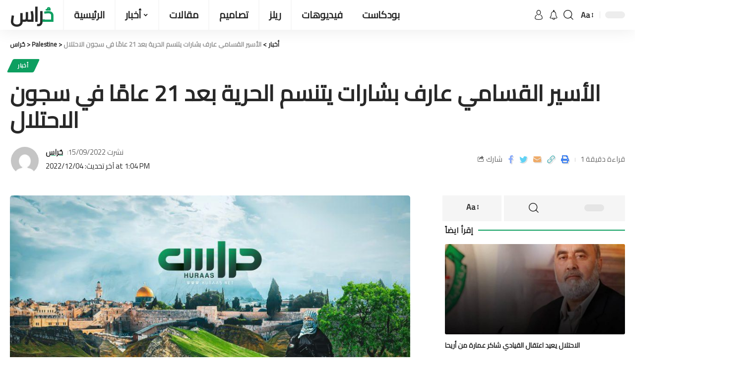

--- FILE ---
content_type: text/html; charset=UTF-8
request_url: https://huraas.net/%D8%A7%D9%84%D8%A3%D8%B3%D9%8A%D8%B1-%D8%A7%D9%84%D9%82%D8%B3%D8%A7%D9%85%D9%8A-%D8%B9%D8%A7%D8%B1%D9%81-%D8%A8%D8%B4%D8%A7%D8%B1%D8%A7%D8%AA-%D9%8A%D8%AA%D9%86%D8%B3%D9%85-%D8%A7%D9%84%D8%AD%D8%B1/
body_size: 33888
content:
<!DOCTYPE html>
<html dir="ltr" lang="en-US" prefix="og: https://ogp.me/ns#" prefix="og: https://ogp.me/ns#">
<head><meta charset="UTF-8"><script>if(navigator.userAgent.match(/MSIE|Internet Explorer/i)||navigator.userAgent.match(/Trident\/7\..*?rv:11/i)){var href=document.location.href;if(!href.match(/[?&]nowprocket/)){if(href.indexOf("?")==-1){if(href.indexOf("#")==-1){document.location.href=href+"?nowprocket=1"}else{document.location.href=href.replace("#","?nowprocket=1#")}}else{if(href.indexOf("#")==-1){document.location.href=href+"&nowprocket=1"}else{document.location.href=href.replace("#","&nowprocket=1#")}}}}</script><script>class RocketLazyLoadScripts{constructor(){this.triggerEvents=["keydown","mousedown","mousemove","touchmove","touchstart","touchend","wheel"],this.userEventHandler=this._triggerListener.bind(this),this.touchStartHandler=this._onTouchStart.bind(this),this.touchMoveHandler=this._onTouchMove.bind(this),this.touchEndHandler=this._onTouchEnd.bind(this),this.clickHandler=this._onClick.bind(this),this.interceptedClicks=[],window.addEventListener("pageshow",(e=>{this.persisted=e.persisted})),window.addEventListener("DOMContentLoaded",(()=>{this._preconnect3rdParties()})),this.delayedScripts={normal:[],async:[],defer:[]},this.allJQueries=[]}_addUserInteractionListener(e){document.hidden?e._triggerListener():(this.triggerEvents.forEach((t=>window.addEventListener(t,e.userEventHandler,{passive:!0}))),window.addEventListener("touchstart",e.touchStartHandler,{passive:!0}),window.addEventListener("mousedown",e.touchStartHandler),document.addEventListener("visibilitychange",e.userEventHandler))}_removeUserInteractionListener(){this.triggerEvents.forEach((e=>window.removeEventListener(e,this.userEventHandler,{passive:!0}))),document.removeEventListener("visibilitychange",this.userEventHandler)}_onTouchStart(e){"HTML"!==e.target.tagName&&(window.addEventListener("touchend",this.touchEndHandler),window.addEventListener("mouseup",this.touchEndHandler),window.addEventListener("touchmove",this.touchMoveHandler,{passive:!0}),window.addEventListener("mousemove",this.touchMoveHandler),e.target.addEventListener("click",this.clickHandler),this._renameDOMAttribute(e.target,"onclick","rocket-onclick"))}_onTouchMove(e){window.removeEventListener("touchend",this.touchEndHandler),window.removeEventListener("mouseup",this.touchEndHandler),window.removeEventListener("touchmove",this.touchMoveHandler,{passive:!0}),window.removeEventListener("mousemove",this.touchMoveHandler),e.target.removeEventListener("click",this.clickHandler),this._renameDOMAttribute(e.target,"rocket-onclick","onclick")}_onTouchEnd(e){window.removeEventListener("touchend",this.touchEndHandler),window.removeEventListener("mouseup",this.touchEndHandler),window.removeEventListener("touchmove",this.touchMoveHandler,{passive:!0}),window.removeEventListener("mousemove",this.touchMoveHandler)}_onClick(e){e.target.removeEventListener("click",this.clickHandler),this._renameDOMAttribute(e.target,"rocket-onclick","onclick"),this.interceptedClicks.push(e),e.preventDefault(),e.stopPropagation(),e.stopImmediatePropagation()}_replayClicks(){window.removeEventListener("touchstart",this.touchStartHandler,{passive:!0}),window.removeEventListener("mousedown",this.touchStartHandler),this.interceptedClicks.forEach((e=>{e.target.dispatchEvent(new MouseEvent("click",{view:e.view,bubbles:!0,cancelable:!0}))}))}_renameDOMAttribute(e,t,n){e.hasAttribute&&e.hasAttribute(t)&&(event.target.setAttribute(n,event.target.getAttribute(t)),event.target.removeAttribute(t))}_triggerListener(){this._removeUserInteractionListener(this),"loading"===document.readyState?document.addEventListener("DOMContentLoaded",this._loadEverythingNow.bind(this)):this._loadEverythingNow()}_preconnect3rdParties(){let e=[];document.querySelectorAll("script[type=rocketlazyloadscript]").forEach((t=>{if(t.hasAttribute("src")){const n=new URL(t.src).origin;n!==location.origin&&e.push({src:n,crossOrigin:t.crossOrigin||"module"===t.getAttribute("data-rocket-type")})}})),e=[...new Map(e.map((e=>[JSON.stringify(e),e]))).values()],this._batchInjectResourceHints(e,"preconnect")}async _loadEverythingNow(){this.lastBreath=Date.now(),this._delayEventListeners(),this._delayJQueryReady(this),this._handleDocumentWrite(),this._registerAllDelayedScripts(),this._preloadAllScripts(),await this._loadScriptsFromList(this.delayedScripts.normal),await this._loadScriptsFromList(this.delayedScripts.defer),await this._loadScriptsFromList(this.delayedScripts.async);try{await this._triggerDOMContentLoaded(),await this._triggerWindowLoad()}catch(e){}window.dispatchEvent(new Event("rocket-allScriptsLoaded")),this._replayClicks()}_registerAllDelayedScripts(){document.querySelectorAll("script[type=rocketlazyloadscript]").forEach((e=>{e.hasAttribute("src")?e.hasAttribute("async")&&!1!==e.async?this.delayedScripts.async.push(e):e.hasAttribute("defer")&&!1!==e.defer||"module"===e.getAttribute("data-rocket-type")?this.delayedScripts.defer.push(e):this.delayedScripts.normal.push(e):this.delayedScripts.normal.push(e)}))}async _transformScript(e){return await this._littleBreath(),new Promise((t=>{const n=document.createElement("script");[...e.attributes].forEach((e=>{let t=e.nodeName;"type"!==t&&("data-rocket-type"===t&&(t="type"),n.setAttribute(t,e.nodeValue))})),e.hasAttribute("src")?(n.addEventListener("load",t),n.addEventListener("error",t)):(n.text=e.text,t());try{e.parentNode.replaceChild(n,e)}catch(e){t()}}))}async _loadScriptsFromList(e){const t=e.shift();return t?(await this._transformScript(t),this._loadScriptsFromList(e)):Promise.resolve()}_preloadAllScripts(){this._batchInjectResourceHints([...this.delayedScripts.normal,...this.delayedScripts.defer,...this.delayedScripts.async],"preload")}_batchInjectResourceHints(e,t){var n=document.createDocumentFragment();e.forEach((e=>{if(e.src){const i=document.createElement("link");i.href=e.src,i.rel=t,"preconnect"!==t&&(i.as="script"),e.getAttribute&&"module"===e.getAttribute("data-rocket-type")&&(i.crossOrigin=!0),e.crossOrigin&&(i.crossOrigin=e.crossOrigin),n.appendChild(i)}})),document.head.appendChild(n)}_delayEventListeners(){let e={};function t(t,n){!function(t){function n(n){return e[t].eventsToRewrite.indexOf(n)>=0?"rocket-"+n:n}e[t]||(e[t]={originalFunctions:{add:t.addEventListener,remove:t.removeEventListener},eventsToRewrite:[]},t.addEventListener=function(){arguments[0]=n(arguments[0]),e[t].originalFunctions.add.apply(t,arguments)},t.removeEventListener=function(){arguments[0]=n(arguments[0]),e[t].originalFunctions.remove.apply(t,arguments)})}(t),e[t].eventsToRewrite.push(n)}function n(e,t){let n=e[t];Object.defineProperty(e,t,{get:()=>n||function(){},set(i){e["rocket"+t]=n=i}})}t(document,"DOMContentLoaded"),t(window,"DOMContentLoaded"),t(window,"load"),t(window,"pageshow"),t(document,"readystatechange"),n(document,"onreadystatechange"),n(window,"onload"),n(window,"onpageshow")}_delayJQueryReady(e){let t=window.jQuery;Object.defineProperty(window,"jQuery",{get:()=>t,set(n){if(n&&n.fn&&!e.allJQueries.includes(n)){n.fn.ready=n.fn.init.prototype.ready=function(t){e.domReadyFired?t.bind(document)(n):document.addEventListener("rocket-DOMContentLoaded",(()=>t.bind(document)(n)))};const t=n.fn.on;n.fn.on=n.fn.init.prototype.on=function(){if(this[0]===window){function e(e){return e.split(" ").map((e=>"load"===e||0===e.indexOf("load.")?"rocket-jquery-load":e)).join(" ")}"string"==typeof arguments[0]||arguments[0]instanceof String?arguments[0]=e(arguments[0]):"object"==typeof arguments[0]&&Object.keys(arguments[0]).forEach((t=>{delete Object.assign(arguments[0],{[e(t)]:arguments[0][t]})[t]}))}return t.apply(this,arguments),this},e.allJQueries.push(n)}t=n}})}async _triggerDOMContentLoaded(){this.domReadyFired=!0,await this._littleBreath(),document.dispatchEvent(new Event("rocket-DOMContentLoaded")),await this._littleBreath(),window.dispatchEvent(new Event("rocket-DOMContentLoaded")),await this._littleBreath(),document.dispatchEvent(new Event("rocket-readystatechange")),await this._littleBreath(),document.rocketonreadystatechange&&document.rocketonreadystatechange()}async _triggerWindowLoad(){await this._littleBreath(),window.dispatchEvent(new Event("rocket-load")),await this._littleBreath(),window.rocketonload&&window.rocketonload(),await this._littleBreath(),this.allJQueries.forEach((e=>e(window).trigger("rocket-jquery-load"))),await this._littleBreath();const e=new Event("rocket-pageshow");e.persisted=this.persisted,window.dispatchEvent(e),await this._littleBreath(),window.rocketonpageshow&&window.rocketonpageshow({persisted:this.persisted})}_handleDocumentWrite(){const e=new Map;document.write=document.writeln=function(t){const n=document.currentScript,i=document.createRange(),r=n.parentElement;let o=e.get(n);void 0===o&&(o=n.nextSibling,e.set(n,o));const s=document.createDocumentFragment();i.setStart(s,0),s.appendChild(i.createContextualFragment(t)),r.insertBefore(s,o)}}async _littleBreath(){Date.now()-this.lastBreath>45&&(await this._requestAnimFrame(),this.lastBreath=Date.now())}async _requestAnimFrame(){return document.hidden?new Promise((e=>setTimeout(e))):new Promise((e=>requestAnimationFrame(e)))}static run(){const e=new RocketLazyLoadScripts;e._addUserInteractionListener(e)}}RocketLazyLoadScripts.run();</script>
    
    <meta http-equiv="X-UA-Compatible" content="IE=edge">
    <meta name="viewport" content="width=device-width, initial-scale=1">
    <link rel="profile" href="https://gmpg.org/xfn/11">
	<link rel="apple-touch-icon" sizes="57x57" href="/apple-icon-57x57.png">
    <link rel="apple-touch-icon" sizes="60x60" href="/apple-icon-60x60.png">
    <link rel="apple-touch-icon" sizes="72x72" href="/apple-icon-72x72.png">
    <link rel="apple-touch-icon" sizes="76x76" href="/apple-icon-76x76.png">
    <link rel="apple-touch-icon" sizes="114x114" href="/apple-icon-114x114.png">
    <link rel="apple-touch-icon" sizes="120x120" href="/apple-icon-120x120.png">
    <link rel="apple-touch-icon" sizes="144x144" href="/apple-icon-144x144.png">
    <link rel="apple-touch-icon" sizes="152x152" href="/apple-icon-152x152.png">
    <link rel="apple-touch-icon" sizes="180x180" href="/apple-icon-180x180.png">
    <link rel="icon" type="image/png" sizes="192x192"  href="/android-icon-192x192.png">
    <link rel="icon" type="image/png" sizes="32x32" href="/favicon-32x32.png">
    <link rel="icon" type="image/png" sizes="96x96" href="/favicon-96x96.png">
    <link rel="icon" type="image/png" sizes="16x16" href="/favicon-16x16.png">
    <link rel="manifest" href="/manifest.json">
    <meta name="msapplication-TileColor" content="#ffffff">
    <meta name="msapplication-TileImage" content="/ms-icon-144x144.png">
    <meta name="theme-color" content="#0E6F47">
	
		<!-- All in One SEO 4.7.7.1 - aioseo.com -->
	<meta name="description" content="تنسم الأسير القسامي عارف بشارات من بلدة طمون، اليوم الأربعاء، الحرية بعد 21 عامًا من الاعتقال في سجون الاحتلال الإسرائيلي.وكان في استقبال بشارات عشرات من أهله وأحبابه عند حاجز الاحتلال، حيث احتضن والدته، وتوشح بوشاح حركة حماس، وسط التكبيرات والهتافات للدين والأقصى.واُعتقل بشارات وهو في عمر الـ17 عاماً، وتعرض لتحقيقٍ قاسٍ وطويل، ولاحقاً حكم عليه" />
	<meta name="robots" content="max-image-preview:large" />
	<meta name="author" content="حُراس"/>
	<link rel="preconnect" href="https://fonts.gstatic.com" crossorigin><link rel="preload" as="style" onload="this.onload=null;this.rel='stylesheet'" id="rb-preload-gfonts" href="https://fonts.googleapis.com/css?family=Open+Sans%3A300%2C400%2C500%2C600%2C700%2C800%7CUbuntu%7CCairo%7COxygen%3A400%2C700%7CEncode+Sans+Condensed%3A400%2C500%2C600%2C700%2C800&#038;subset=greek%2Clatin%2Cgreek-ext%2Cvietnamese%2Ccyrillic-ext%2Clatin-ext%2Ccyrillic&amp;display=swap" crossorigin><noscript><link rel="stylesheet" href="https://fonts.googleapis.com/css?family=Open+Sans%3A300%2C400%2C500%2C600%2C700%2C800%7CUbuntu%7CCairo%7COxygen%3A400%2C700%7CEncode+Sans+Condensed%3A400%2C500%2C600%2C700%2C800&#038;subset=greek%2Clatin%2Cgreek-ext%2Cvietnamese%2Ccyrillic-ext%2Clatin-ext%2Ccyrillic&amp;display=swap"></noscript><link rel="canonical" href="https://huraas.net/%d8%a7%d9%84%d8%a3%d8%b3%d9%8a%d8%b1-%d8%a7%d9%84%d9%82%d8%b3%d8%a7%d9%85%d9%8a-%d8%b9%d8%a7%d8%b1%d9%81-%d8%a8%d8%b4%d8%a7%d8%b1%d8%a7%d8%aa-%d9%8a%d8%aa%d9%86%d8%b3%d9%85-%d8%a7%d9%84%d8%ad%d8%b1/" />
	<meta name="generator" content="All in One SEO (AIOSEO) 4.7.7.1" />
		<meta property="og:locale" content="en_US" />
		<meta property="og:site_name" content="حُراس - شبكة حُراس الإخبارية" />
		<meta property="og:type" content="article" />
		<meta property="og:title" content="الأسير القسامي عارف بشارات يتنسم الحرية بعد 21 عامًا في سجون الاحتلال - حُراس" />
		<meta property="og:description" content="تنسم الأسير القسامي عارف بشارات من بلدة طمون، اليوم الأربعاء، الحرية بعد 21 عامًا من الاعتقال في سجون الاحتلال الإسرائيلي.وكان في استقبال بشارات عشرات من أهله وأحبابه عند حاجز الاحتلال، حيث احتضن والدته، وتوشح بوشاح حركة حماس، وسط التكبيرات والهتافات للدين والأقصى.واُعتقل بشارات وهو في عمر الـ17 عاماً، وتعرض لتحقيقٍ قاسٍ وطويل، ولاحقاً حكم عليه" />
		<meta property="og:url" content="https://huraas.net/%d8%a7%d9%84%d8%a3%d8%b3%d9%8a%d8%b1-%d8%a7%d9%84%d9%82%d8%b3%d8%a7%d9%85%d9%8a-%d8%b9%d8%a7%d8%b1%d9%81-%d8%a8%d8%b4%d8%a7%d8%b1%d8%a7%d8%aa-%d9%8a%d8%aa%d9%86%d8%b3%d9%85-%d8%a7%d9%84%d8%ad%d8%b1/" />
		<meta property="og:image" content="https://huraas.net/wp-content/uploads/2022/11/huraas-defult.jpg" />
		<meta property="og:image:secure_url" content="https://huraas.net/wp-content/uploads/2022/11/huraas-defult.jpg" />
		<meta property="og:image:width" content="1600" />
		<meta property="og:image:height" content="1066" />
		<meta property="article:published_time" content="2022-09-15T02:28:32+00:00" />
		<meta property="article:modified_time" content="2022-12-04T10:04:16+00:00" />
		<meta property="article:publisher" content="https://www.facebook.com/hurasnet1" />
		<meta name="twitter:card" content="summary_large_image" />
		<meta name="twitter:site" content="@huraasnet" />
		<meta name="twitter:title" content="الأسير القسامي عارف بشارات يتنسم الحرية بعد 21 عامًا في سجون الاحتلال - حُراس" />
		<meta name="twitter:description" content="تنسم الأسير القسامي عارف بشارات من بلدة طمون، اليوم الأربعاء، الحرية بعد 21 عامًا من الاعتقال في سجون الاحتلال الإسرائيلي.وكان في استقبال بشارات عشرات من أهله وأحبابه عند حاجز الاحتلال، حيث احتضن والدته، وتوشح بوشاح حركة حماس، وسط التكبيرات والهتافات للدين والأقصى.واُعتقل بشارات وهو في عمر الـ17 عاماً، وتعرض لتحقيقٍ قاسٍ وطويل، ولاحقاً حكم عليه" />
		<meta name="twitter:creator" content="@huraasnet" />
		<meta name="twitter:image" content="https://huraas.net/wp-content/uploads/2022/11/huraas-defult.jpg" />
		<script type="application/ld+json" class="aioseo-schema">
			{"@context":"https:\/\/schema.org","@graph":[{"@type":"BlogPosting","@id":"https:\/\/huraas.net\/%d8%a7%d9%84%d8%a3%d8%b3%d9%8a%d8%b1-%d8%a7%d9%84%d9%82%d8%b3%d8%a7%d9%85%d9%8a-%d8%b9%d8%a7%d8%b1%d9%81-%d8%a8%d8%b4%d8%a7%d8%b1%d8%a7%d8%aa-%d9%8a%d8%aa%d9%86%d8%b3%d9%85-%d8%a7%d9%84%d8%ad%d8%b1\/#blogposting","name":"\u0627\u0644\u0623\u0633\u064a\u0631 \u0627\u0644\u0642\u0633\u0627\u0645\u064a \u0639\u0627\u0631\u0641 \u0628\u0634\u0627\u0631\u0627\u062a \u064a\u062a\u0646\u0633\u0645 \u0627\u0644\u062d\u0631\u064a\u0629 \u0628\u0639\u062f 21 \u0639\u0627\u0645\u064b\u0627 \u0641\u064a \u0633\u062c\u0648\u0646 \u0627\u0644\u0627\u062d\u062a\u0644\u0627\u0644 - \u062d\u064f\u0631\u0627\u0633","headline":"\u0627\u0644\u0623\u0633\u064a\u0631 \u0627\u0644\u0642\u0633\u0627\u0645\u064a \u0639\u0627\u0631\u0641 \u0628\u0634\u0627\u0631\u0627\u062a \u064a\u062a\u0646\u0633\u0645 \u0627\u0644\u062d\u0631\u064a\u0629 \u0628\u0639\u062f 21 \u0639\u0627\u0645\u064b\u0627 \u0641\u064a \u0633\u062c\u0648\u0646 \u0627\u0644\u0627\u062d\u062a\u0644\u0627\u0644","author":{"@id":"https:\/\/huraas.net\/author\/huraas\/#author"},"publisher":{"@id":"https:\/\/huraas.net\/#organization"},"image":{"@type":"ImageObject","url":"https:\/\/huraas.net\/wp-content\/uploads\/2022\/11\/huraas-defult.jpg","width":1600,"height":1066,"caption":"\u0627\u0644\u0635\u0648\u0631\u0629 \u0627\u0644\u0627\u0641\u062a\u0631\u0627\u0636\u064a\u0629"},"datePublished":"2022-09-15T02:28:32+03:00","dateModified":"2022-12-04T13:04:16+03:00","inLanguage":"en-US","mainEntityOfPage":{"@id":"https:\/\/huraas.net\/%d8%a7%d9%84%d8%a3%d8%b3%d9%8a%d8%b1-%d8%a7%d9%84%d9%82%d8%b3%d8%a7%d9%85%d9%8a-%d8%b9%d8%a7%d8%b1%d9%81-%d8%a8%d8%b4%d8%a7%d8%b1%d8%a7%d8%aa-%d9%8a%d8%aa%d9%86%d8%b3%d9%85-%d8%a7%d9%84%d8%ad%d8%b1\/#webpage"},"isPartOf":{"@id":"https:\/\/huraas.net\/%d8%a7%d9%84%d8%a3%d8%b3%d9%8a%d8%b1-%d8%a7%d9%84%d9%82%d8%b3%d8%a7%d9%85%d9%8a-%d8%b9%d8%a7%d8%b1%d9%81-%d8%a8%d8%b4%d8%a7%d8%b1%d8%a7%d8%aa-%d9%8a%d8%aa%d9%86%d8%b3%d9%85-%d8%a7%d9%84%d8%ad%d8%b1\/#webpage"},"articleSection":"\u0623\u062e\u0628\u0627\u0631, \u0641\u0644\u0633\u0637\u064a\u0646"},{"@type":"BreadcrumbList","@id":"https:\/\/huraas.net\/%d8%a7%d9%84%d8%a3%d8%b3%d9%8a%d8%b1-%d8%a7%d9%84%d9%82%d8%b3%d8%a7%d9%85%d9%8a-%d8%b9%d8%a7%d8%b1%d9%81-%d8%a8%d8%b4%d8%a7%d8%b1%d8%a7%d8%aa-%d9%8a%d8%aa%d9%86%d8%b3%d9%85-%d8%a7%d9%84%d8%ad%d8%b1\/#breadcrumblist","itemListElement":[{"@type":"ListItem","@id":"https:\/\/huraas.net\/#listItem","position":1,"name":"Home","item":"https:\/\/huraas.net\/","nextItem":{"@type":"ListItem","@id":"https:\/\/huraas.net\/%d8%a7%d9%84%d8%a3%d8%b3%d9%8a%d8%b1-%d8%a7%d9%84%d9%82%d8%b3%d8%a7%d9%85%d9%8a-%d8%b9%d8%a7%d8%b1%d9%81-%d8%a8%d8%b4%d8%a7%d8%b1%d8%a7%d8%aa-%d9%8a%d8%aa%d9%86%d8%b3%d9%85-%d8%a7%d9%84%d8%ad%d8%b1\/#listItem","name":"\u0627\u0644\u0623\u0633\u064a\u0631 \u0627\u0644\u0642\u0633\u0627\u0645\u064a \u0639\u0627\u0631\u0641 \u0628\u0634\u0627\u0631\u0627\u062a \u064a\u062a\u0646\u0633\u0645 \u0627\u0644\u062d\u0631\u064a\u0629 \u0628\u0639\u062f 21 \u0639\u0627\u0645\u064b\u0627 \u0641\u064a \u0633\u062c\u0648\u0646 \u0627\u0644\u0627\u062d\u062a\u0644\u0627\u0644"}},{"@type":"ListItem","@id":"https:\/\/huraas.net\/%d8%a7%d9%84%d8%a3%d8%b3%d9%8a%d8%b1-%d8%a7%d9%84%d9%82%d8%b3%d8%a7%d9%85%d9%8a-%d8%b9%d8%a7%d8%b1%d9%81-%d8%a8%d8%b4%d8%a7%d8%b1%d8%a7%d8%aa-%d9%8a%d8%aa%d9%86%d8%b3%d9%85-%d8%a7%d9%84%d8%ad%d8%b1\/#listItem","position":2,"name":"\u0627\u0644\u0623\u0633\u064a\u0631 \u0627\u0644\u0642\u0633\u0627\u0645\u064a \u0639\u0627\u0631\u0641 \u0628\u0634\u0627\u0631\u0627\u062a \u064a\u062a\u0646\u0633\u0645 \u0627\u0644\u062d\u0631\u064a\u0629 \u0628\u0639\u062f 21 \u0639\u0627\u0645\u064b\u0627 \u0641\u064a \u0633\u062c\u0648\u0646 \u0627\u0644\u0627\u062d\u062a\u0644\u0627\u0644","previousItem":{"@type":"ListItem","@id":"https:\/\/huraas.net\/#listItem","name":"Home"}}]},{"@type":"Organization","@id":"https:\/\/huraas.net\/#organization","name":"\u062d\u064f\u0631\u0627\u0633","description":"\u0634\u0628\u0643\u0629 \u062d\u064f\u0631\u0627\u0633 \u0627\u0644\u0625\u062e\u0628\u0627\u0631\u064a\u0629","url":"https:\/\/huraas.net\/","logo":{"@type":"ImageObject","url":"https:\/\/huraas.net\/wp-content\/uploads\/2022\/10\/144.png","@id":"https:\/\/huraas.net\/%d8%a7%d9%84%d8%a3%d8%b3%d9%8a%d8%b1-%d8%a7%d9%84%d9%82%d8%b3%d8%a7%d9%85%d9%8a-%d8%b9%d8%a7%d8%b1%d9%81-%d8%a8%d8%b4%d8%a7%d8%b1%d8%a7%d8%aa-%d9%8a%d8%aa%d9%86%d8%b3%d9%85-%d8%a7%d9%84%d8%ad%d8%b1\/#organizationLogo","width":144,"height":144,"caption":"144"},"image":{"@id":"https:\/\/huraas.net\/%d8%a7%d9%84%d8%a3%d8%b3%d9%8a%d8%b1-%d8%a7%d9%84%d9%82%d8%b3%d8%a7%d9%85%d9%8a-%d8%b9%d8%a7%d8%b1%d9%81-%d8%a8%d8%b4%d8%a7%d8%b1%d8%a7%d8%aa-%d9%8a%d8%aa%d9%86%d8%b3%d9%85-%d8%a7%d9%84%d8%ad%d8%b1\/#organizationLogo"},"sameAs":["https:\/\/www.facebook.com\/hurasnet1","https:\/\/twitter.com\/huraasnet"]},{"@type":"Person","@id":"https:\/\/huraas.net\/author\/huraas\/#author","url":"https:\/\/huraas.net\/author\/huraas\/","name":"\u062d\u064f\u0631\u0627\u0633","image":{"@type":"ImageObject","@id":"https:\/\/huraas.net\/%d8%a7%d9%84%d8%a3%d8%b3%d9%8a%d8%b1-%d8%a7%d9%84%d9%82%d8%b3%d8%a7%d9%85%d9%8a-%d8%b9%d8%a7%d8%b1%d9%81-%d8%a8%d8%b4%d8%a7%d8%b1%d8%a7%d8%aa-%d9%8a%d8%aa%d9%86%d8%b3%d9%85-%d8%a7%d9%84%d8%ad%d8%b1\/#authorImage","url":"https:\/\/secure.gravatar.com\/avatar\/224e3737cb14132dc0def3279ec31bc0688a246018320d2b180a2621da4ed8e1?s=96&d=mm&r=g","width":96,"height":96,"caption":"\u062d\u064f\u0631\u0627\u0633"}},{"@type":"WebPage","@id":"https:\/\/huraas.net\/%d8%a7%d9%84%d8%a3%d8%b3%d9%8a%d8%b1-%d8%a7%d9%84%d9%82%d8%b3%d8%a7%d9%85%d9%8a-%d8%b9%d8%a7%d8%b1%d9%81-%d8%a8%d8%b4%d8%a7%d8%b1%d8%a7%d8%aa-%d9%8a%d8%aa%d9%86%d8%b3%d9%85-%d8%a7%d9%84%d8%ad%d8%b1\/#webpage","url":"https:\/\/huraas.net\/%d8%a7%d9%84%d8%a3%d8%b3%d9%8a%d8%b1-%d8%a7%d9%84%d9%82%d8%b3%d8%a7%d9%85%d9%8a-%d8%b9%d8%a7%d8%b1%d9%81-%d8%a8%d8%b4%d8%a7%d8%b1%d8%a7%d8%aa-%d9%8a%d8%aa%d9%86%d8%b3%d9%85-%d8%a7%d9%84%d8%ad%d8%b1\/","name":"\u0627\u0644\u0623\u0633\u064a\u0631 \u0627\u0644\u0642\u0633\u0627\u0645\u064a \u0639\u0627\u0631\u0641 \u0628\u0634\u0627\u0631\u0627\u062a \u064a\u062a\u0646\u0633\u0645 \u0627\u0644\u062d\u0631\u064a\u0629 \u0628\u0639\u062f 21 \u0639\u0627\u0645\u064b\u0627 \u0641\u064a \u0633\u062c\u0648\u0646 \u0627\u0644\u0627\u062d\u062a\u0644\u0627\u0644 - \u062d\u064f\u0631\u0627\u0633","description":"\u062a\u0646\u0633\u0645 \u0627\u0644\u0623\u0633\u064a\u0631 \u0627\u0644\u0642\u0633\u0627\u0645\u064a \u0639\u0627\u0631\u0641 \u0628\u0634\u0627\u0631\u0627\u062a \u0645\u0646 \u0628\u0644\u062f\u0629 \u0637\u0645\u0648\u0646\u060c \u0627\u0644\u064a\u0648\u0645 \u0627\u0644\u0623\u0631\u0628\u0639\u0627\u0621\u060c \u0627\u0644\u062d\u0631\u064a\u0629 \u0628\u0639\u062f 21 \u0639\u0627\u0645\u064b\u0627 \u0645\u0646 \u0627\u0644\u0627\u0639\u062a\u0642\u0627\u0644 \u0641\u064a \u0633\u062c\u0648\u0646 \u0627\u0644\u0627\u062d\u062a\u0644\u0627\u0644 \u0627\u0644\u0625\u0633\u0631\u0627\u0626\u064a\u0644\u064a.\u0648\u0643\u0627\u0646 \u0641\u064a \u0627\u0633\u062a\u0642\u0628\u0627\u0644 \u0628\u0634\u0627\u0631\u0627\u062a \u0639\u0634\u0631\u0627\u062a \u0645\u0646 \u0623\u0647\u0644\u0647 \u0648\u0623\u062d\u0628\u0627\u0628\u0647 \u0639\u0646\u062f \u062d\u0627\u062c\u0632 \u0627\u0644\u0627\u062d\u062a\u0644\u0627\u0644\u060c \u062d\u064a\u062b \u0627\u062d\u062a\u0636\u0646 \u0648\u0627\u0644\u062f\u062a\u0647\u060c \u0648\u062a\u0648\u0634\u062d \u0628\u0648\u0634\u0627\u062d \u062d\u0631\u0643\u0629 \u062d\u0645\u0627\u0633\u060c \u0648\u0633\u0637 \u0627\u0644\u062a\u0643\u0628\u064a\u0631\u0627\u062a \u0648\u0627\u0644\u0647\u062a\u0627\u0641\u0627\u062a \u0644\u0644\u062f\u064a\u0646 \u0648\u0627\u0644\u0623\u0642\u0635\u0649.\u0648\u0627\u064f\u0639\u062a\u0642\u0644 \u0628\u0634\u0627\u0631\u0627\u062a \u0648\u0647\u0648 \u0641\u064a \u0639\u0645\u0631 \u0627\u0644\u064017 \u0639\u0627\u0645\u0627\u064b\u060c \u0648\u062a\u0639\u0631\u0636 \u0644\u062a\u062d\u0642\u064a\u0642\u064d \u0642\u0627\u0633\u064d \u0648\u0637\u0648\u064a\u0644\u060c \u0648\u0644\u0627\u062d\u0642\u0627\u064b \u062d\u0643\u0645 \u0639\u0644\u064a\u0647","inLanguage":"en-US","isPartOf":{"@id":"https:\/\/huraas.net\/#website"},"breadcrumb":{"@id":"https:\/\/huraas.net\/%d8%a7%d9%84%d8%a3%d8%b3%d9%8a%d8%b1-%d8%a7%d9%84%d9%82%d8%b3%d8%a7%d9%85%d9%8a-%d8%b9%d8%a7%d8%b1%d9%81-%d8%a8%d8%b4%d8%a7%d8%b1%d8%a7%d8%aa-%d9%8a%d8%aa%d9%86%d8%b3%d9%85-%d8%a7%d9%84%d8%ad%d8%b1\/#breadcrumblist"},"author":{"@id":"https:\/\/huraas.net\/author\/huraas\/#author"},"creator":{"@id":"https:\/\/huraas.net\/author\/huraas\/#author"},"image":{"@type":"ImageObject","url":"https:\/\/huraas.net\/wp-content\/uploads\/2022\/11\/huraas-defult.jpg","@id":"https:\/\/huraas.net\/%d8%a7%d9%84%d8%a3%d8%b3%d9%8a%d8%b1-%d8%a7%d9%84%d9%82%d8%b3%d8%a7%d9%85%d9%8a-%d8%b9%d8%a7%d8%b1%d9%81-%d8%a8%d8%b4%d8%a7%d8%b1%d8%a7%d8%aa-%d9%8a%d8%aa%d9%86%d8%b3%d9%85-%d8%a7%d9%84%d8%ad%d8%b1\/#mainImage","width":1600,"height":1066,"caption":"\u0627\u0644\u0635\u0648\u0631\u0629 \u0627\u0644\u0627\u0641\u062a\u0631\u0627\u0636\u064a\u0629"},"primaryImageOfPage":{"@id":"https:\/\/huraas.net\/%d8%a7%d9%84%d8%a3%d8%b3%d9%8a%d8%b1-%d8%a7%d9%84%d9%82%d8%b3%d8%a7%d9%85%d9%8a-%d8%b9%d8%a7%d8%b1%d9%81-%d8%a8%d8%b4%d8%a7%d8%b1%d8%a7%d8%aa-%d9%8a%d8%aa%d9%86%d8%b3%d9%85-%d8%a7%d9%84%d8%ad%d8%b1\/#mainImage"},"datePublished":"2022-09-15T02:28:32+03:00","dateModified":"2022-12-04T13:04:16+03:00"},{"@type":"WebSite","@id":"https:\/\/huraas.net\/#website","url":"https:\/\/huraas.net\/","name":"\u062d\u064f\u0631\u0627\u0633","alternateName":"\u0634\u0628\u0643\u0629 \u062d\u064f\u0631\u0627\u0633 \u0627\u0644\u0625\u062e\u0628\u0627\u0631\u064a\u0629","description":"\u0634\u0628\u0643\u0629 \u062d\u064f\u0631\u0627\u0633 \u0627\u0644\u0625\u062e\u0628\u0627\u0631\u064a\u0629","inLanguage":"en-US","publisher":{"@id":"https:\/\/huraas.net\/#organization"}}]}
		</script>
		<!-- All in One SEO -->


<!-- Search Engine Optimization by Rank Math - https://rankmath.com/ -->
<title>الأسير القسامي عارف بشارات يتنسم الحرية بعد 21 عامًا في سجون الاحتلال - حُراس</title>
<meta name="description" content="تنسم الأسير القسامي عارف بشارات من بلدة طمون، اليوم الأربعاء، الحرية بعد 21 عامًا من الاعتقال في سجون الاحتلال الإسرائيلي.وكان في استقبال بشارات عشرات من أهله"/>
<meta name="robots" content="index, follow, max-snippet:-1, max-video-preview:-1, max-image-preview:large"/>
<link rel="canonical" href="https://huraas.net/%d8%a7%d9%84%d8%a3%d8%b3%d9%8a%d8%b1-%d8%a7%d9%84%d9%82%d8%b3%d8%a7%d9%85%d9%8a-%d8%b9%d8%a7%d8%b1%d9%81-%d8%a8%d8%b4%d8%a7%d8%b1%d8%a7%d8%aa-%d9%8a%d8%aa%d9%86%d8%b3%d9%85-%d8%a7%d9%84%d8%ad%d8%b1/" />
<meta property="og:locale" content="en_US" />
<meta property="og:type" content="article" />
<meta property="og:title" content="الأسير القسامي عارف بشارات يتنسم الحرية بعد 21 عامًا في سجون الاحتلال - حُراس" />
<meta property="og:description" content="تنسم الأسير القسامي عارف بشارات من بلدة طمون، اليوم الأربعاء، الحرية بعد 21 عامًا من الاعتقال في سجون الاحتلال الإسرائيلي.وكان في استقبال بشارات عشرات من أهله" />
<meta property="og:url" content="https://huraas.net/%d8%a7%d9%84%d8%a3%d8%b3%d9%8a%d8%b1-%d8%a7%d9%84%d9%82%d8%b3%d8%a7%d9%85%d9%8a-%d8%b9%d8%a7%d8%b1%d9%81-%d8%a8%d8%b4%d8%a7%d8%b1%d8%a7%d8%aa-%d9%8a%d8%aa%d9%86%d8%b3%d9%85-%d8%a7%d9%84%d8%ad%d8%b1/" />
<meta property="og:site_name" content="حُراس" />
<meta property="article:tag" content="فلسطين" />
<meta property="article:section" content="أخبار" />
<meta property="og:updated_time" content="2022-12-04T13:04:16+03:00" />
<meta property="og:image" content="https://huraas.net/wp-content/uploads/2022/11/huraas-defult.jpg" />
<meta property="og:image:secure_url" content="https://huraas.net/wp-content/uploads/2022/11/huraas-defult.jpg" />
<meta property="og:image:width" content="1600" />
<meta property="og:image:height" content="1066" />
<meta property="og:image:alt" content="الصورة الافتراضية" />
<meta property="og:image:type" content="image/jpeg" />
<meta property="article:published_time" content="2022-09-15T02:28:32+03:00" />
<meta property="article:modified_time" content="2022-12-04T13:04:16+03:00" />
<meta name="twitter:card" content="summary_large_image" />
<meta name="twitter:title" content="الأسير القسامي عارف بشارات يتنسم الحرية بعد 21 عامًا في سجون الاحتلال - حُراس" />
<meta name="twitter:description" content="تنسم الأسير القسامي عارف بشارات من بلدة طمون، اليوم الأربعاء، الحرية بعد 21 عامًا من الاعتقال في سجون الاحتلال الإسرائيلي.وكان في استقبال بشارات عشرات من أهله" />
<meta name="twitter:image" content="https://huraas.net/wp-content/uploads/2022/11/huraas-defult.jpg" />
<meta name="twitter:label1" content="Written by" />
<meta name="twitter:data1" content="حُراس" />
<meta name="twitter:label2" content="Time to read" />
<meta name="twitter:data2" content="Less than a minute" />
<script type="application/ld+json" class="rank-math-schema">{"@context":"https://schema.org","@graph":[{"@type":["Person","Organization"],"@id":"https://huraas.net/#person","name":"\u062d\u064f\u0631\u0627\u0633"},{"@type":"WebSite","@id":"https://huraas.net/#website","url":"https://huraas.net","name":"\u062d\u064f\u0631\u0627\u0633","publisher":{"@id":"https://huraas.net/#person"},"inLanguage":"en-US"},{"@type":"ImageObject","@id":"https://huraas.net/wp-content/uploads/2022/11/huraas-defult.jpg","url":"https://huraas.net/wp-content/uploads/2022/11/huraas-defult.jpg","width":"1600","height":"1066","caption":"\u0627\u0644\u0635\u0648\u0631\u0629 \u0627\u0644\u0627\u0641\u062a\u0631\u0627\u0636\u064a\u0629","inLanguage":"en-US"},{"@type":"WebPage","@id":"https://huraas.net/%d8%a7%d9%84%d8%a3%d8%b3%d9%8a%d8%b1-%d8%a7%d9%84%d9%82%d8%b3%d8%a7%d9%85%d9%8a-%d8%b9%d8%a7%d8%b1%d9%81-%d8%a8%d8%b4%d8%a7%d8%b1%d8%a7%d8%aa-%d9%8a%d8%aa%d9%86%d8%b3%d9%85-%d8%a7%d9%84%d8%ad%d8%b1/#webpage","url":"https://huraas.net/%d8%a7%d9%84%d8%a3%d8%b3%d9%8a%d8%b1-%d8%a7%d9%84%d9%82%d8%b3%d8%a7%d9%85%d9%8a-%d8%b9%d8%a7%d8%b1%d9%81-%d8%a8%d8%b4%d8%a7%d8%b1%d8%a7%d8%aa-%d9%8a%d8%aa%d9%86%d8%b3%d9%85-%d8%a7%d9%84%d8%ad%d8%b1/","name":"\u0627\u0644\u0623\u0633\u064a\u0631 \u0627\u0644\u0642\u0633\u0627\u0645\u064a \u0639\u0627\u0631\u0641 \u0628\u0634\u0627\u0631\u0627\u062a \u064a\u062a\u0646\u0633\u0645 \u0627\u0644\u062d\u0631\u064a\u0629 \u0628\u0639\u062f 21 \u0639\u0627\u0645\u064b\u0627 \u0641\u064a \u0633\u062c\u0648\u0646 \u0627\u0644\u0627\u062d\u062a\u0644\u0627\u0644 - \u062d\u064f\u0631\u0627\u0633","datePublished":"2022-09-15T02:28:32+03:00","dateModified":"2022-12-04T13:04:16+03:00","isPartOf":{"@id":"https://huraas.net/#website"},"primaryImageOfPage":{"@id":"https://huraas.net/wp-content/uploads/2022/11/huraas-defult.jpg"},"inLanguage":"en-US"},{"@type":"Person","@id":"https://huraas.net/author/huraas/","name":"\u062d\u064f\u0631\u0627\u0633","url":"https://huraas.net/author/huraas/","image":{"@type":"ImageObject","@id":"https://secure.gravatar.com/avatar/224e3737cb14132dc0def3279ec31bc0688a246018320d2b180a2621da4ed8e1?s=96&amp;d=mm&amp;r=g","url":"https://secure.gravatar.com/avatar/224e3737cb14132dc0def3279ec31bc0688a246018320d2b180a2621da4ed8e1?s=96&amp;d=mm&amp;r=g","caption":"\u062d\u064f\u0631\u0627\u0633","inLanguage":"en-US"}},{"@type":"BlogPosting","headline":"\u0627\u0644\u0623\u0633\u064a\u0631 \u0627\u0644\u0642\u0633\u0627\u0645\u064a \u0639\u0627\u0631\u0641 \u0628\u0634\u0627\u0631\u0627\u062a \u064a\u062a\u0646\u0633\u0645 \u0627\u0644\u062d\u0631\u064a\u0629 \u0628\u0639\u062f 21 \u0639\u0627\u0645\u064b\u0627 \u0641\u064a \u0633\u062c\u0648\u0646 \u0627\u0644\u0627\u062d\u062a\u0644\u0627\u0644 - \u062d\u064f\u0631\u0627\u0633","datePublished":"2022-09-15T02:28:32+03:00","dateModified":"2022-12-04T13:04:16+03:00","articleSection":"\u0623\u062e\u0628\u0627\u0631","author":{"@id":"https://huraas.net/author/huraas/","name":"\u062d\u064f\u0631\u0627\u0633"},"publisher":{"@id":"https://huraas.net/#person"},"description":"\u062a\u0646\u0633\u0645 \u0627\u0644\u0623\u0633\u064a\u0631 \u0627\u0644\u0642\u0633\u0627\u0645\u064a \u0639\u0627\u0631\u0641 \u0628\u0634\u0627\u0631\u0627\u062a \u0645\u0646 \u0628\u0644\u062f\u0629 \u0637\u0645\u0648\u0646\u060c \u0627\u0644\u064a\u0648\u0645 \u0627\u0644\u0623\u0631\u0628\u0639\u0627\u0621\u060c \u0627\u0644\u062d\u0631\u064a\u0629 \u0628\u0639\u062f 21 \u0639\u0627\u0645\u064b\u0627 \u0645\u0646 \u0627\u0644\u0627\u0639\u062a\u0642\u0627\u0644 \u0641\u064a \u0633\u062c\u0648\u0646 \u0627\u0644\u0627\u062d\u062a\u0644\u0627\u0644 \u0627\u0644\u0625\u0633\u0631\u0627\u0626\u064a\u0644\u064a.\u0648\u0643\u0627\u0646 \u0641\u064a \u0627\u0633\u062a\u0642\u0628\u0627\u0644 \u0628\u0634\u0627\u0631\u0627\u062a \u0639\u0634\u0631\u0627\u062a \u0645\u0646 \u0623\u0647\u0644\u0647","name":"\u0627\u0644\u0623\u0633\u064a\u0631 \u0627\u0644\u0642\u0633\u0627\u0645\u064a \u0639\u0627\u0631\u0641 \u0628\u0634\u0627\u0631\u0627\u062a \u064a\u062a\u0646\u0633\u0645 \u0627\u0644\u062d\u0631\u064a\u0629 \u0628\u0639\u062f 21 \u0639\u0627\u0645\u064b\u0627 \u0641\u064a \u0633\u062c\u0648\u0646 \u0627\u0644\u0627\u062d\u062a\u0644\u0627\u0644 - \u062d\u064f\u0631\u0627\u0633","@id":"https://huraas.net/%d8%a7%d9%84%d8%a3%d8%b3%d9%8a%d8%b1-%d8%a7%d9%84%d9%82%d8%b3%d8%a7%d9%85%d9%8a-%d8%b9%d8%a7%d8%b1%d9%81-%d8%a8%d8%b4%d8%a7%d8%b1%d8%a7%d8%aa-%d9%8a%d8%aa%d9%86%d8%b3%d9%85-%d8%a7%d9%84%d8%ad%d8%b1/#richSnippet","isPartOf":{"@id":"https://huraas.net/%d8%a7%d9%84%d8%a3%d8%b3%d9%8a%d8%b1-%d8%a7%d9%84%d9%82%d8%b3%d8%a7%d9%85%d9%8a-%d8%b9%d8%a7%d8%b1%d9%81-%d8%a8%d8%b4%d8%a7%d8%b1%d8%a7%d8%aa-%d9%8a%d8%aa%d9%86%d8%b3%d9%85-%d8%a7%d9%84%d8%ad%d8%b1/#webpage"},"image":{"@id":"https://huraas.net/wp-content/uploads/2022/11/huraas-defult.jpg"},"inLanguage":"en-US","mainEntityOfPage":{"@id":"https://huraas.net/%d8%a7%d9%84%d8%a3%d8%b3%d9%8a%d8%b1-%d8%a7%d9%84%d9%82%d8%b3%d8%a7%d9%85%d9%8a-%d8%b9%d8%a7%d8%b1%d9%81-%d8%a8%d8%b4%d8%a7%d8%b1%d8%a7%d8%aa-%d9%8a%d8%aa%d9%86%d8%b3%d9%85-%d8%a7%d9%84%d8%ad%d8%b1/#webpage"}}]}</script>
<!-- /Rank Math WordPress SEO plugin -->

<link rel='dns-prefetch' href='//cdn.canvasjs.com' />
<link rel="alternate" type="application/rss+xml" title="حُراس &raquo; Feed" href="https://huraas.net/feed/" />
<link rel="alternate" type="application/rss+xml" title="حُراس &raquo; Comments Feed" href="https://huraas.net/comments/feed/" />
<link rel="alternate" type="application/rss+xml" title="حُراس &raquo; الأسير القسامي عارف بشارات يتنسم الحرية بعد 21 عامًا في سجون الاحتلال Comments Feed" href="https://huraas.net/%d8%a7%d9%84%d8%a3%d8%b3%d9%8a%d8%b1-%d8%a7%d9%84%d9%82%d8%b3%d8%a7%d9%85%d9%8a-%d8%b9%d8%a7%d8%b1%d9%81-%d8%a8%d8%b4%d8%a7%d8%b1%d8%a7%d8%aa-%d9%8a%d8%aa%d9%86%d8%b3%d9%85-%d8%a7%d9%84%d8%ad%d8%b1/feed/" />
<link rel="alternate" title="oEmbed (JSON)" type="application/json+oembed" href="https://huraas.net/wp-json/oembed/1.0/embed?url=https%3A%2F%2Fhuraas.net%2F%25d8%25a7%25d9%2584%25d8%25a3%25d8%25b3%25d9%258a%25d8%25b1-%25d8%25a7%25d9%2584%25d9%2582%25d8%25b3%25d8%25a7%25d9%2585%25d9%258a-%25d8%25b9%25d8%25a7%25d8%25b1%25d9%2581-%25d8%25a8%25d8%25b4%25d8%25a7%25d8%25b1%25d8%25a7%25d8%25aa-%25d9%258a%25d8%25aa%25d9%2586%25d8%25b3%25d9%2585-%25d8%25a7%25d9%2584%25d8%25ad%25d8%25b1%2F" />
<link rel="alternate" title="oEmbed (XML)" type="text/xml+oembed" href="https://huraas.net/wp-json/oembed/1.0/embed?url=https%3A%2F%2Fhuraas.net%2F%25d8%25a7%25d9%2584%25d8%25a3%25d8%25b3%25d9%258a%25d8%25b1-%25d8%25a7%25d9%2584%25d9%2582%25d8%25b3%25d8%25a7%25d9%2585%25d9%258a-%25d8%25b9%25d8%25a7%25d8%25b1%25d9%2581-%25d8%25a8%25d8%25b4%25d8%25a7%25d8%25b1%25d8%25a7%25d8%25aa-%25d9%258a%25d8%25aa%25d9%2586%25d8%25b3%25d9%2585-%25d8%25a7%25d9%2584%25d8%25ad%25d8%25b1%2F&#038;format=xml" />
            <link rel="pingback" href="https://huraas.net/xmlrpc.php"/>
		<script type="application/ld+json">{"@context":"https://schema.org","@type":"Organization","legalName":"\u062d\u064f\u0631\u0627\u0633","url":"https://huraas.net/"}</script>
<style id='wp-img-auto-sizes-contain-inline-css'>
img:is([sizes=auto i],[sizes^="auto," i]){contain-intrinsic-size:3000px 1500px}
/*# sourceURL=wp-img-auto-sizes-contain-inline-css */
</style>

<link data-minify="1" rel='stylesheet' id='twbbwg-global-css' href='https://huraas.net/wp-content/cache/min/1/wp-content/plugins/photo-gallery/booster/assets/css/global.css?ver=1767236765' media='all' />
<link data-minify="1" rel='stylesheet' id='embedpress-css-css' href='https://huraas.net/wp-content/cache/min/1/wp-content/plugins/embedpress/assets/css/embedpress.css?ver=1767236765' media='all' />
<link data-minify="1" rel='stylesheet' id='embedpress-blocks-style-css' href='https://huraas.net/wp-content/cache/min/1/wp-content/plugins/embedpress/assets/css/blocks.build.css?ver=1767236765' media='all' />
<link data-minify="1" rel='stylesheet' id='embedpress-lazy-load-css-css' href='https://huraas.net/wp-content/cache/min/1/wp-content/plugins/embedpress/assets/css/lazy-load.css?ver=1767236765' media='all' />
<style id='wp-emoji-styles-inline-css'>

	img.wp-smiley, img.emoji {
		display: inline !important;
		border: none !important;
		box-shadow: none !important;
		height: 1em !important;
		width: 1em !important;
		margin: 0 0.07em !important;
		vertical-align: -0.1em !important;
		background: none !important;
		padding: 0 !important;
	}
/*# sourceURL=wp-emoji-styles-inline-css */
</style>
<style id='classic-theme-styles-inline-css'>
/*! This file is auto-generated */
.wp-block-button__link{color:#fff;background-color:#32373c;border-radius:9999px;box-shadow:none;text-decoration:none;padding:calc(.667em + 2px) calc(1.333em + 2px);font-size:1.125em}.wp-block-file__button{background:#32373c;color:#fff;text-decoration:none}
/*# sourceURL=/wp-includes/css/classic-themes.min.css */
</style>
<link data-minify="1" rel='stylesheet' id='contact-form-7-css' href='https://huraas.net/wp-content/cache/min/1/wp-content/plugins/contact-form-7/includes/css/styles.css?ver=1767236765' media='all' />
<link data-minify="1" rel='stylesheet' id='bwg_fonts-css' href='https://huraas.net/wp-content/cache/min/1/wp-content/plugins/photo-gallery/css/bwg-fonts/fonts.css?ver=1767236765' media='all' />
<link rel='stylesheet' id='sumoselect-css' href='https://huraas.net/wp-content/plugins/photo-gallery/css/sumoselect.min.css?ver=3.4.6' media='all' />
<link rel='stylesheet' id='mCustomScrollbar-css' href='https://huraas.net/wp-content/plugins/photo-gallery/css/jquery.mCustomScrollbar.min.css?ver=3.1.5' media='all' />

<link rel='stylesheet' id='bwg_frontend-css' href='https://huraas.net/wp-content/plugins/photo-gallery/css/styles.min.css?ver=1.8.35' media='all' />
<link data-minify="1" rel='stylesheet' id='swpm.common-css' href='https://huraas.net/wp-content/cache/min/1/wp-content/plugins/simple-membership/css/swpm.common.css?ver=1767236765' media='all' />

<link data-minify="1" rel='stylesheet' id='foxiz-main-css' href='https://huraas.net/wp-content/cache/min/1/wp-content/themes/StartPoint/assets/css/main.css?ver=1767236765' media='all' />
<link data-minify="1" rel='stylesheet' id='foxiz-print-css' href='https://huraas.net/wp-content/cache/min/1/wp-content/themes/StartPoint/assets/css/print.css?ver=1767236765' media='all' />
<link data-minify="1" rel='stylesheet' id='foxiz-style-css' href='https://huraas.net/wp-content/cache/min/1/wp-content/themes/StartPoint/style.css?ver=1767236765' media='all' />
<style id='foxiz-style-inline-css'>
[data-theme="dark"].is-hd-4 {--nav-bg: #191c20;--nav-bg-from: #191c20;--nav-bg-to: #191c20;}[data-theme="dark"].is-hd-5, [data-theme="dark"].is-hd-5:not(.sticky-on) {--nav-bg: #191c20;--nav-bg-from: #191c20;--nav-bg-to: #191c20;}:root {--max-width-wo-sb : 860px;--hyperlink-line-color :var(--g-color);}.search-header:before { background-repeat : no-repeat;background-size : cover;background-attachment : scroll;background-position : center center;}[data-theme="dark"] .search-header:before { background-repeat : no-repeat;background-size : cover;background-attachment : scroll;background-position : center center;}.footer-has-bg { background-color : #0000000a;}[data-theme="dark"] .footer-has-bg { background-color : #16181c;}.entry-title.is-p-protected a:before {content: "EXCLUSIVE"; display: inline-block;}#amp-mobile-version-switcher { display: none; }
/*# sourceURL=foxiz-style-inline-css */
</style>
<script id="jquery-core-js-extra">
var pp = {"ajax_url":"https://huraas.net/wp-admin/admin-ajax.php"};
//# sourceURL=jquery-core-js-extra
</script>
<script type="rocketlazyloadscript" src="https://huraas.net/wp-includes/js/jquery/jquery.min.js?ver=3.7.1" id="jquery-core-js"></script>
<script type="rocketlazyloadscript" src="https://huraas.net/wp-includes/js/jquery/jquery-migrate.min.js?ver=3.4.1" id="jquery-migrate-js"></script>
<script type="rocketlazyloadscript" data-minify="1" src="https://huraas.net/wp-content/cache/min/1/wp-content/plugins/photo-gallery/booster/assets/js/circle-progress.js?ver=1736107983" id="twbbwg-circle-js"></script>
<script id="twbbwg-global-js-extra">
var twb = {"nonce":"14a1a1af23","ajax_url":"https://huraas.net/wp-admin/admin-ajax.php","plugin_url":"https://huraas.net/wp-content/plugins/photo-gallery/booster","href":"https://huraas.net/wp-admin/admin.php?page=twbbwg_photo-gallery"};
var twb = {"nonce":"14a1a1af23","ajax_url":"https://huraas.net/wp-admin/admin-ajax.php","plugin_url":"https://huraas.net/wp-content/plugins/photo-gallery/booster","href":"https://huraas.net/wp-admin/admin.php?page=twbbwg_photo-gallery"};
//# sourceURL=twbbwg-global-js-extra
</script>
<script type="rocketlazyloadscript" data-minify="1" src="https://huraas.net/wp-content/cache/min/1/wp-content/plugins/photo-gallery/booster/assets/js/global.js?ver=1736107983" id="twbbwg-global-js"></script>
<script id="ahc_front_js-js-extra">
var ahc_ajax_front = {"ajax_url":"https://huraas.net/wp-admin/admin-ajax.php","page_id":"11160","page_title":"\u0627\u0644\u0623\u0633\u064a\u0631 \u0627\u0644\u0642\u0633\u0627\u0645\u064a \u0639\u0627\u0631\u0641 \u0628\u0634\u0627\u0631\u0627\u062a \u064a\u062a\u0646\u0633\u0645 \u0627\u0644\u062d\u0631\u064a\u0629 \u0628\u0639\u062f 21 \u0639\u0627\u0645\u064b\u0627 \u0641\u064a \u0633\u062c\u0648\u0646 \u0627\u0644\u0627\u062d\u062a\u0644\u0627\u0644","post_type":"post"};
//# sourceURL=ahc_front_js-js-extra
</script>
<script type="rocketlazyloadscript" data-minify="1" src="https://huraas.net/wp-content/cache/min/1/wp-content/plugins/visitors-traffic-real-time-statistics-pro/js/front.js?ver=1736107983" id="ahc_front_js-js"></script>
<script type="rocketlazyloadscript" src="https://huraas.net/wp-content/plugins/photo-gallery/js/jquery.lazy.min.js?ver=1.8.35" id="bwg_lazyload-js"></script>
<script type="rocketlazyloadscript" src="https://huraas.net/wp-content/plugins/photo-gallery/js/jquery.sumoselect.min.js?ver=3.4.6" id="sumoselect-js"></script>
<script type="rocketlazyloadscript" src="https://huraas.net/wp-content/plugins/photo-gallery/js/tocca.min.js?ver=2.0.9" id="bwg_mobile-js"></script>
<script type="rocketlazyloadscript" src="https://huraas.net/wp-content/plugins/photo-gallery/js/jquery.mCustomScrollbar.concat.min.js?ver=3.1.5" id="mCustomScrollbar-js"></script>
<script type="rocketlazyloadscript" src="https://huraas.net/wp-content/plugins/photo-gallery/js/jquery.fullscreen.min.js?ver=0.6.0" id="jquery-fullscreen-js"></script>
<script id="bwg_frontend-js-extra">
var bwg_objectsL10n = {"bwg_field_required":"field is required.","bwg_mail_validation":"This is not a valid email address.","bwg_search_result":"There are no images matching your search.","bwg_select_tag":"Select Tag","bwg_order_by":"Order By","bwg_search":"Search","bwg_show_ecommerce":"Show Ecommerce","bwg_hide_ecommerce":"Hide Ecommerce","bwg_show_comments":"Show Comments","bwg_hide_comments":"Hide Comments","bwg_restore":"Restore","bwg_maximize":"Maximize","bwg_fullscreen":"Fullscreen","bwg_exit_fullscreen":"Exit Fullscreen","bwg_search_tag":"SEARCH...","bwg_tag_no_match":"No tags found","bwg_all_tags_selected":"All tags selected","bwg_tags_selected":"tags selected","play":"Play","pause":"Pause","is_pro":"","bwg_play":"Play","bwg_pause":"Pause","bwg_hide_info":"Hide info","bwg_show_info":"Show info","bwg_hide_rating":"Hide rating","bwg_show_rating":"Show rating","ok":"Ok","cancel":"Cancel","select_all":"Select all","lazy_load":"1","lazy_loader":"https://huraas.net/wp-content/plugins/photo-gallery/images/ajax_loader.png","front_ajax":"0","bwg_tag_see_all":"see all tags","bwg_tag_see_less":"see less tags"};
//# sourceURL=bwg_frontend-js-extra
</script>
<script type="rocketlazyloadscript" src="https://huraas.net/wp-content/plugins/photo-gallery/js/scripts.min.js?ver=1.8.35" id="bwg_frontend-js"></script>
<script type="rocketlazyloadscript" data-minify="1" src="https://huraas.net/wp-content/cache/min/1/wp-content/themes/StartPoint/assets/js/highlight-share.js?ver=1736107983" id="highlight-share-js"></script>
<link rel="https://api.w.org/" href="https://huraas.net/wp-json/" /><link rel="alternate" title="JSON" type="application/json" href="https://huraas.net/wp-json/wp/v2/posts/11160" /><link rel="EditURI" type="application/rsd+xml" title="RSD" href="https://huraas.net/xmlrpc.php?rsd" />
<meta name="generator" content="WordPress 6.9" />
<link rel='shortlink' href='https://huraas.net/?p=11160' />
<meta name="generator" content="Elementor 3.34.0; features: additional_custom_breakpoints; settings: css_print_method-external, google_font-enabled, font_display-swap">
<script type="application/ld+json">{"@context":"https://schema.org","@type":"WebSite","@id":"https://huraas.net/#website","url":"https://huraas.net/","name":"\u062d\u064f\u0631\u0627\u0633","potentialAction":{"@type":"SearchAction","target":"https://huraas.net/?s={search_term_string}","query-input":"required name=search_term_string"}}</script>
			<style>
				.e-con.e-parent:nth-of-type(n+4):not(.e-lazyloaded):not(.e-no-lazyload),
				.e-con.e-parent:nth-of-type(n+4):not(.e-lazyloaded):not(.e-no-lazyload) * {
					background-image: none !important;
				}
				@media screen and (max-height: 1024px) {
					.e-con.e-parent:nth-of-type(n+3):not(.e-lazyloaded):not(.e-no-lazyload),
					.e-con.e-parent:nth-of-type(n+3):not(.e-lazyloaded):not(.e-no-lazyload) * {
						background-image: none !important;
					}
				}
				@media screen and (max-height: 640px) {
					.e-con.e-parent:nth-of-type(n+2):not(.e-lazyloaded):not(.e-no-lazyload),
					.e-con.e-parent:nth-of-type(n+2):not(.e-lazyloaded):not(.e-no-lazyload) * {
						background-image: none !important;
					}
				}
			</style>
			<link rel="icon" href="https://huraas.net/wp-content/uploads/2017/11/cropped-huraas-logo-3-32x32.png" sizes="32x32" />
<link rel="icon" href="https://huraas.net/wp-content/uploads/2017/11/cropped-huraas-logo-3-192x192.png" sizes="192x192" />
<link rel="apple-touch-icon" href="https://huraas.net/wp-content/uploads/2017/11/cropped-huraas-logo-3-180x180.png" />
<meta name="msapplication-TileImage" content="https://huraas.net/wp-content/uploads/2017/11/cropped-huraas-logo-3-270x270.png" />
		<style id="wp-custom-css">
			/* تحسين عرض القوائم على الشاشات الصغيرة */
@media screen and (max-width: 768px) {
    .main-menu {
        display: flex;
        justify-content: center; /* لضمان توزيع العناصر في الوسط */
        padding: 0;
        margin: 0;
        list-style: none; /* إزالة النقاط من القائمة */
    }

    .main-menu li {
        display: inline-block; /* عرض العناصر بجانب بعضها */
        width: auto;
        text-align: center; /* محاذاة النص داخل العنصر */
        margin: 0 10px; /* فاصل بين العناصر */
    }

    .main-menu li a {
        display: flex; /* استخدام flex لتوسيط النص */
        flex-direction: column; /* جعل الأيقونة والنص في عمود */
        align-items: center; /* توسيط المحتوى عموديًا */
        justify-content: center; /* توسيط المحتوى أفقيًا */
        padding: 10px;
        font-size: 16px; /* حجم النص */
        text-decoration: none; /* إزالة التحديد تحت النص */
margin-left: 12px;
    }

    .menu-item-icon {
        margin-bottom: 5px; /* فاصل بين الأيقونة والنص */
    }
}
		</style>
		<noscript><style id="rocket-lazyload-nojs-css">.rll-youtube-player, [data-lazy-src]{display:none !important;}</style></noscript><script type="rocketlazyloadscript" async src="https://pagead2.googlesyndication.com/pagead/js/adsbygoogle.js?client=ca-pub-4001801958571431"
     crossorigin="anonymous"></script>	
</head>
<body class="wp-singular post-template-default single single-post postid-11160 single-format-standard wp-embed-responsive wp-theme-StartPoint elementor-default elementor-kit-14078 menu-ani-1 hover-ani-1 is-rm-1 wc-res-list is-hd-1 is-standard-1 is-backtop is-mstick yes-tstick sync-bookmarks" data-theme="default">
<div class="site-outer">
	        <header id="site-header" class="header-wrap rb-section header-set-1 header-1 header-wrapper style-shadow">
			        <div class="reading-indicator"><span id="reading-progress"></span></div>
		            <div id="navbar-outer" class="navbar-outer">
                <div id="sticky-holder" class="sticky-holder">
                    <div class="navbar-wrap">
                        <div class="rb-container edge-padding">
                            <div class="navbar-inner">
                                <div class="navbar-left">
									    <div class="logo-wrap is-text-logo site-branding">
		            <p class="logo-title h1">
                <a href="https://huraas.net/" title="حُراس">حُراس</a>
            </p>
		            <p class="site-description is-hidden">شبكة حُراس الإخبارية</p>
		        </div>        <nav id="site-navigation" class="main-menu-wrap" aria-label="main menu"><ul id="menu-main-menu" class="main-menu rb-menu large-menu" itemscope itemtype="https://www.schema.org/SiteNavigationElement"><li id="menu-item-14410" class="menu-item menu-item-type-post_type menu-item-object-page menu-item-home menu-item-14410"><a href="https://huraas.net/"><span>الرئيسية</span></a></li>
<li id="menu-item-14037" class="menu-item menu-item-type-taxonomy menu-item-object-category current-post-ancestor current-menu-parent current-post-parent menu-item-has-children menu-item-14037 menu-item-has-children menu-has-child-mega is-child-wide"><a href="https://huraas.net/category/%d8%a3%d8%ae%d8%a8%d8%a7%d8%b1/"><span>أخبار</span></a><div class="mega-dropdown is-mega-category mega-menu-has-children"><div class="rb-container edge-padding"><div class="mega-dropdown-inner">
<ul class="sub-menu">
	<li id="menu-item-14038" class="menu-item menu-item-type-taxonomy menu-item-object-category menu-item-14038"><a href="https://huraas.net/category/%d8%a3%d8%ae%d8%a8%d8%a7%d8%b1/%d8%a7%d9%84%d8%af%d8%a7%d8%ae%d9%84-%d8%a7%d9%84%d9%85%d8%ad%d8%aa%d9%84/"><span>الداخل المحتل</span></a></li>
	<li id="menu-item-14040" class="menu-item menu-item-type-taxonomy menu-item-object-category menu-item-14040"><a href="https://huraas.net/category/%d8%a3%d8%ae%d8%a8%d8%a7%d8%b1/%d8%a7%d9%84%d9%82%d8%af%d8%b3/"><span>القدس</span></a></li>
	<li id="menu-item-14039" class="menu-item menu-item-type-taxonomy menu-item-object-category menu-item-14039"><a href="https://huraas.net/category/%d8%a3%d8%ae%d8%a8%d8%a7%d8%b1/%d8%a7%d9%84%d8%b6%d9%81%d8%a9-%d8%a7%d9%84%d8%ba%d8%b1%d8%a8%d9%8a%d8%a9/"><span>الضفة الغربية</span></a></li>
	<li id="menu-item-14041" class="menu-item menu-item-type-taxonomy menu-item-object-category menu-item-14041"><a href="https://huraas.net/category/%d8%a3%d8%ae%d8%a8%d8%a7%d8%b1/%d8%ba%d8%b2%d8%a9/"><span>غزة</span></a></li>
	<li id="menu-item-14042" class="menu-item menu-item-type-taxonomy menu-item-object-category menu-item-14042"><a href="https://huraas.net/category/%d8%a3%d8%ae%d8%a8%d8%a7%d8%b1/%d9%81%d8%b5%d8%a7%d8%a6%d9%84-%d9%81%d9%84%d8%b3%d8%b7%d9%8a%d9%86%d9%8a%d8%a9/"><span>فصائل فلسطينية</span></a></li>
	<li id="menu-item-14043" class="menu-item menu-item-type-taxonomy menu-item-object-category menu-item-14043"><a href="https://huraas.net/category/%d8%a3%d8%ae%d8%a8%d8%a7%d8%b1/%d9%82%d8%b6%d8%a7%d9%8a%d8%a7-%d9%88%d8%b7%d9%86%d9%8a%d8%a9/"><span>قضايا وطنية</span></a></li>
</ul>
<div class="mega-header mega-header-fw"><span class="h4">أخبار</span><a class="mega-link is-meta" href="https://huraas.net/category/%d8%a3%d8%ae%d8%a8%d8%a7%d8%b1/"><span>عرض المزيد</span><i class="rbi rbi-cright"></i></a></div><div id="mega-listing-14037" class="block-wrap block-small block-grid block-grid-small-1 rb-columns rb-col-5 is-gap-10"><div class="block-inner">        <div class="p-wrap p-grid p-grid-small-1" data-pid="37306">
	            <div class="feat-holder overlay-text">
				        <div class="p-featured">
			        <a class="p-flink" href="https://huraas.net/%d8%a7%d9%84%d8%a7%d8%ad%d8%aa%d9%84%d8%a7%d9%84-%d9%8a%d8%b9%d9%8a%d8%af-%d8%a7%d8%b9%d8%aa%d9%82%d8%a7%d9%84-%d8%a7%d9%84%d9%82%d9%8a%d8%a7%d8%af%d9%8a-%d8%b4%d8%a7%d9%83%d8%b1-%d8%b9%d9%85%d8%a7%d8%b1%d8%a9-%d9%85%d9%86-%d8%a3%d8%b1%d9%8a%d8%ad%d8%a7/" title="الاحتلال يعيد اعتقال القيادي شاكر عمارة من أريحا">
			<img fetchpriority="high" width="330" height="220" src="data:image/svg+xml,%3Csvg%20xmlns='http://www.w3.org/2000/svg'%20viewBox='0%200%20330%20220'%3E%3C/svg%3E" class="featured-img wp-post-image" alt="شاكر عمارة" decoding="async" data-lazy-src="https://huraas.net/wp-content/uploads/2022/11/شاكر-عمارة-330x220.jpg" /><noscript><img fetchpriority="high" width="330" height="220" src="https://huraas.net/wp-content/uploads/2022/11/شاكر-عمارة-330x220.jpg" class="featured-img wp-post-image" alt="شاكر عمارة" decoding="async" /></noscript>        </a>
		        </div>
	            </div>
		        <div class="p-content">
			<span class="entry-title h4">        <a class="p-url" href="https://huraas.net/%d8%a7%d9%84%d8%a7%d8%ad%d8%aa%d9%84%d8%a7%d9%84-%d9%8a%d8%b9%d9%8a%d8%af-%d8%a7%d8%b9%d8%aa%d9%82%d8%a7%d9%84-%d8%a7%d9%84%d9%82%d9%8a%d8%a7%d8%af%d9%8a-%d8%b4%d8%a7%d9%83%d8%b1-%d8%b9%d9%85%d8%a7%d8%b1%d8%a9-%d9%85%d9%86-%d8%a3%d8%b1%d9%8a%d8%ad%d8%a7/" rel="bookmark">الاحتلال يعيد اعتقال القيادي شاكر عمارة من أريحا</a></span>            <div class="p-meta">
                <div class="meta-inner is-meta">
					<span class="meta-el meta-date">
		            <time class="date published" datetime="2025-08-18T15:36:46+03:00">18/08/2025</time>
		        </span>
		                </div>
				            </div>
		        </div>
		        </div>
	        <div class="p-wrap p-grid p-grid-small-1" data-pid="37302">
	            <div class="feat-holder overlay-text">
				        <div class="p-featured">
			        <a class="p-flink" href="https://huraas.net/%d9%85%d8%b3%d8%aa%d9%88%d8%b7%d9%86%d9%88%d9%86-%d9%8a%d9%86%d8%b5%d8%a8%d9%88%d9%86-%d8%ae%d9%8a%d8%a7%d9%85%d8%a7%d9%8b-%d9%81%d9%8a-%d9%85%d8%b3%d8%a7%d9%81%d8%b1-%d9%8a%d8%b7%d8%a7/" title="مستوطنون ينصبون خياماً في مسافر يطا">
			<img width="330" height="220" src="data:image/svg+xml,%3Csvg%20xmlns='http://www.w3.org/2000/svg'%20viewBox='0%200%20330%20220'%3E%3C/svg%3E" class="featured-img wp-post-image" alt="مسافر يطا استيطان" decoding="async" data-lazy-src="https://huraas.net/wp-content/uploads/2025/08/photo_2025-08-18_13-14-38-330x220.jpg" /><noscript><img width="330" height="220" src="https://huraas.net/wp-content/uploads/2025/08/photo_2025-08-18_13-14-38-330x220.jpg" class="featured-img wp-post-image" alt="مسافر يطا استيطان" decoding="async" /></noscript>        </a>
		        </div>
	            </div>
		        <div class="p-content">
			<span class="entry-title h4">        <a class="p-url" href="https://huraas.net/%d9%85%d8%b3%d8%aa%d9%88%d8%b7%d9%86%d9%88%d9%86-%d9%8a%d9%86%d8%b5%d8%a8%d9%88%d9%86-%d8%ae%d9%8a%d8%a7%d9%85%d8%a7%d9%8b-%d9%81%d9%8a-%d9%85%d8%b3%d8%a7%d9%81%d8%b1-%d9%8a%d8%b7%d8%a7/" rel="bookmark">مستوطنون ينصبون خياماً في مسافر يطا</a></span>            <div class="p-meta">
                <div class="meta-inner is-meta">
					<span class="meta-el meta-date">
		            <time class="date published" datetime="2025-08-18T15:34:01+03:00">18/08/2025</time>
		        </span>
		                </div>
				            </div>
		        </div>
		        </div>
	        <div class="p-wrap p-grid p-grid-small-1" data-pid="37297">
	            <div class="feat-holder overlay-text">
				        <div class="p-featured">
			        <a class="p-flink" href="https://huraas.net/%d8%ad%d9%85%d8%a7%d8%b3-%d8%aa%d8%af%d8%b9%d9%88-%d9%84%d9%84%d8%ad%d8%b4%d8%af-%d9%88%d8%a7%d9%84%d9%86%d9%81%d9%8a%d8%b1-%d9%88%d8%a7%d9%84%d8%aa%d8%b5%d8%af%d9%8a-%d9%84%d9%85%d8%ae%d8%b7%d8%b7%d8%a7%d8%aa-%d8%a7%d9%84%d8%a7%d8%ad%d8%aa%d9%84%d8%a7%d9%84-%d9%88%d9%85%d8%b3%d8%aa%d9%88%d8%b7%d9%86%d9%8a%d9%87-%d8%a8%d8%a7%d9%84%d8%a3%d9%82%d8%b5%d9%89/" title="حماس تدعو للحشد والنفير والتصدي لمخططات الاحتلال ومستوطنيه بالأقصى">
			<img width="330" height="220" src="data:image/svg+xml,%3Csvg%20xmlns='http://www.w3.org/2000/svg'%20viewBox='0%200%20330%20220'%3E%3C/svg%3E" class="featured-img wp-post-image" alt="الأقصى" decoding="async" data-lazy-src="https://huraas.net/wp-content/uploads/2023/12/photo_2023-12-21_16-38-04-e1703166644714-330x220.jpg" /><noscript><img width="330" height="220" src="https://huraas.net/wp-content/uploads/2023/12/photo_2023-12-21_16-38-04-e1703166644714-330x220.jpg" class="featured-img wp-post-image" alt="الأقصى" decoding="async" /></noscript>        </a>
		        </div>
	            </div>
		        <div class="p-content">
			<span class="entry-title h4">        <a class="p-url" href="https://huraas.net/%d8%ad%d9%85%d8%a7%d8%b3-%d8%aa%d8%af%d8%b9%d9%88-%d9%84%d9%84%d8%ad%d8%b4%d8%af-%d9%88%d8%a7%d9%84%d9%86%d9%81%d9%8a%d8%b1-%d9%88%d8%a7%d9%84%d8%aa%d8%b5%d8%af%d9%8a-%d9%84%d9%85%d8%ae%d8%b7%d8%b7%d8%a7%d8%aa-%d8%a7%d9%84%d8%a7%d8%ad%d8%aa%d9%84%d8%a7%d9%84-%d9%88%d9%85%d8%b3%d8%aa%d9%88%d8%b7%d9%86%d9%8a%d9%87-%d8%a8%d8%a7%d9%84%d8%a3%d9%82%d8%b5%d9%89/" rel="bookmark">حماس تدعو للحشد والنفير والتصدي لمخططات الاحتلال ومستوطنيه بالأقصى</a></span>            <div class="p-meta">
                <div class="meta-inner is-meta">
					<span class="meta-el meta-date">
		            <time class="date published" datetime="2025-06-22T17:01:44+03:00">22/06/2025</time>
		        </span>
		                </div>
				            </div>
		        </div>
		        </div>
	        <div class="p-wrap p-grid p-grid-small-1" data-pid="37294">
	            <div class="feat-holder overlay-text">
				        <div class="p-featured">
			        <a class="p-flink" href="https://huraas.net/%d8%a7%d9%84%d8%a7%d8%ad%d8%aa%d9%84%d8%a7%d9%84-%d9%8a%d8%b4%d9%86-%d8%ad%d9%85%d9%84%d8%a9-%d8%a7%d8%b9%d8%aa%d9%82%d8%a7%d9%84%d8%a7%d8%aa-%d9%81%d9%8a-%d8%a7%d9%84%d8%b6%d9%81%d8%a9-%d9%88%d8%a7-7/" title="الاحتلال يشن حملة اعتقالات في الضفة والقدس">
			<img width="330" height="220" src="data:image/svg+xml,%3Csvg%20xmlns='http://www.w3.org/2000/svg'%20viewBox='0%200%20330%20220'%3E%3C/svg%3E" class="featured-img wp-post-image" alt="سجون الاحتلال" decoding="async" data-lazy-src="https://huraas.net/wp-content/uploads/2022/11/سجون-الاحتلال-330x220.png" /><noscript><img loading="lazy" width="330" height="220" src="https://huraas.net/wp-content/uploads/2022/11/سجون-الاحتلال-330x220.png" class="featured-img wp-post-image" alt="سجون الاحتلال" decoding="async" /></noscript>        </a>
		        </div>
	            </div>
		        <div class="p-content">
			<span class="entry-title h4">        <a class="p-url" href="https://huraas.net/%d8%a7%d9%84%d8%a7%d8%ad%d8%aa%d9%84%d8%a7%d9%84-%d9%8a%d8%b4%d9%86-%d8%ad%d9%85%d9%84%d8%a9-%d8%a7%d8%b9%d8%aa%d9%82%d8%a7%d9%84%d8%a7%d8%aa-%d9%81%d9%8a-%d8%a7%d9%84%d8%b6%d9%81%d8%a9-%d9%88%d8%a7-7/" rel="bookmark">الاحتلال يشن حملة اعتقالات في الضفة والقدس</a></span>            <div class="p-meta">
                <div class="meta-inner is-meta">
					<span class="meta-el meta-date">
		            <time class="date published" datetime="2025-06-22T13:20:25+03:00">22/06/2025</time>
		        </span>
		                </div>
				            </div>
		        </div>
		        </div>
	        <div class="p-wrap p-grid p-grid-small-1" data-pid="37292">
	            <div class="feat-holder overlay-text">
				        <div class="p-featured">
			        <a class="p-flink" href="https://huraas.net/%d8%a7%d9%84%d8%a7%d8%ad%d8%aa%d9%84%d8%a7%d9%84-%d9%8a%d8%b9%d9%8a%d8%af-%d8%a5%d8%ba%d9%84%d8%a7%d9%82-%d8%a7%d9%84%d9%85%d8%b3%d8%ac%d8%af-%d8%a7%d9%84%d8%a3%d9%82%d8%b5%d9%89-%d8%a7%d9%84%d9%85%d8%a8%d8%a7%d8%b1%d9%83-%d8%a8%d8%b4%d9%83%d9%84-%d9%83%d8%a7%d9%85%d9%84/" title="الاحتلال يعيد إغلاق المسجد الأقصى المبارك بشكل كامل">
			<img width="330" height="220" src="data:image/svg+xml,%3Csvg%20xmlns='http://www.w3.org/2000/svg'%20viewBox='0%200%20330%20220'%3E%3C/svg%3E" class="featured-img wp-post-image" alt="اقتحام المسجد الأقصى" decoding="async" data-lazy-src="https://huraas.net/wp-content/uploads/2024/07/IMG_1039-330x220.jpeg" /><noscript><img loading="lazy" width="330" height="220" src="https://huraas.net/wp-content/uploads/2024/07/IMG_1039-330x220.jpeg" class="featured-img wp-post-image" alt="اقتحام المسجد الأقصى" decoding="async" /></noscript>        </a>
		        </div>
	            </div>
		        <div class="p-content">
			<span class="entry-title h4">        <a class="p-url" href="https://huraas.net/%d8%a7%d9%84%d8%a7%d8%ad%d8%aa%d9%84%d8%a7%d9%84-%d9%8a%d8%b9%d9%8a%d8%af-%d8%a5%d8%ba%d9%84%d8%a7%d9%82-%d8%a7%d9%84%d9%85%d8%b3%d8%ac%d8%af-%d8%a7%d9%84%d8%a3%d9%82%d8%b5%d9%89-%d8%a7%d9%84%d9%85%d8%a8%d8%a7%d8%b1%d9%83-%d8%a8%d8%b4%d9%83%d9%84-%d9%83%d8%a7%d9%85%d9%84/" rel="bookmark">الاحتلال يعيد إغلاق المسجد الأقصى المبارك بشكل كامل</a></span>            <div class="p-meta">
                <div class="meta-inner is-meta">
					<span class="meta-el meta-date">
		            <time class="date published" datetime="2025-06-22T13:15:54+03:00">22/06/2025</time>
		        </span>
		                </div>
				            </div>
		        </div>
		        </div>
	</div></div></div></div></div></li>
<li id="menu-item-14036" class="menu-item menu-item-type-post_type menu-item-object-page menu-item-14036"><a href="https://huraas.net/articles/"><span>مقالات</span></a></li>
<li id="menu-item-16005" class="menu-item menu-item-type-post_type menu-item-object-page menu-item-16005"><a href="https://huraas.net/designs/"><span>تصاميم</span></a></li>
<li id="menu-item-15840" class="menu-item menu-item-type-post_type menu-item-object-page menu-item-15840"><a href="https://huraas.net/reels/"><span>ريلز</span></a></li>
<li id="menu-item-16104" class="menu-item menu-item-type-post_type menu-item-object-page menu-item-16104"><a href="https://huraas.net/videos/"><span>فيديوهات</span></a></li>
<li id="menu-item-17272" class="menu-item menu-item-type-post_type menu-item-object-page menu-item-17272"><a href="https://huraas.net/podcast-ps/"><span>بودكاست</span></a></li>
</ul></nav>
		        <div id="s-title-sticky" class="s-title-sticky">
            <div class="s-title-sticky-left">
                <span class="sticky-title-label">تقرأ الآن:</span>
                <span class="h4 sticky-title">الأسير القسامي عارف بشارات يتنسم الحرية بعد 21 عامًا في سجون الاحتلال</span>
            </div>
			        <div class="sticky-share-list">
            <div class="t-shared-header meta-text">
                <i class="rbi rbi-share"></i>                    <span class="share-label">شارك</span>            </div>
            <div class="sticky-share-list-items effect-fadeout is-color">            <a class="share-action share-trigger icon-facebook" href="https://www.facebook.com/sharer.php?u=https%3A%2F%2Fhuraas.net%2F%25d8%25a7%25d9%2584%25d8%25a3%25d8%25b3%25d9%258a%25d8%25b1-%25d8%25a7%25d9%2584%25d9%2582%25d8%25b3%25d8%25a7%25d9%2585%25d9%258a-%25d8%25b9%25d8%25a7%25d8%25b1%25d9%2581-%25d8%25a8%25d8%25b4%25d8%25a7%25d8%25b1%25d8%25a7%25d8%25aa-%25d9%258a%25d8%25aa%25d9%2586%25d8%25b3%25d9%2585-%25d8%25a7%25d9%2584%25d8%25ad%25d8%25b1%2F" data-title="Facebook" data-gravity=n rel="nofollow"><i class="rbi rbi-facebook"></i></a>
		        <a class="share-action share-trigger icon-twitter" href="https://twitter.com/intent/tweet?text=%D8%A7%D9%84%D8%A3%D8%B3%D9%8A%D8%B1+%D8%A7%D9%84%D9%82%D8%B3%D8%A7%D9%85%D9%8A+%D8%B9%D8%A7%D8%B1%D9%81+%D8%A8%D8%B4%D8%A7%D8%B1%D8%A7%D8%AA+%D9%8A%D8%AA%D9%86%D8%B3%D9%85+%D8%A7%D9%84%D8%AD%D8%B1%D9%8A%D8%A9+%D8%A8%D8%B9%D8%AF+21+%D8%B9%D8%A7%D9%85%D9%8B%D8%A7+%D9%81%D9%8A+%D8%B3%D8%AC%D9%88%D9%86+%D8%A7%D9%84%D8%A7%D8%AD%D8%AA%D9%84%D8%A7%D9%84&amp;url=https%3A%2F%2Fhuraas.net%2F%25d8%25a7%25d9%2584%25d8%25a3%25d8%25b3%25d9%258a%25d8%25b1-%25d8%25a7%25d9%2584%25d9%2582%25d8%25b3%25d8%25a7%25d9%2585%25d9%258a-%25d8%25b9%25d8%25a7%25d8%25b1%25d9%2581-%25d8%25a8%25d8%25b4%25d8%25a7%25d8%25b1%25d8%25a7%25d8%25aa-%25d9%258a%25d8%25aa%25d9%2586%25d8%25b3%25d9%2585-%25d8%25a7%25d9%2584%25d8%25ad%25d8%25b1%2F&amp;via=%D8%AD%D9%8F%D8%B1%D8%A7%D8%B3" data-title="Twitter" data-gravity=n rel="nofollow">
            <i class="rbi rbi-twitter"></i></a>            <a class="share-action icon-email" href="/cdn-cgi/l/email-protection#[base64]" data-title="Email" data-gravity=n rel="nofollow">
            <i class="rbi rbi-email"></i></a>
		            <a class="share-action live-tooltip icon-copy copy-trigger" href="#" data-copied="نسخ!" data-link="https://huraas.net/%d8%a7%d9%84%d8%a3%d8%b3%d9%8a%d8%b1-%d8%a7%d9%84%d9%82%d8%b3%d8%a7%d9%85%d9%8a-%d8%b9%d8%a7%d8%b1%d9%81-%d8%a8%d8%b4%d8%a7%d8%b1%d8%a7%d8%aa-%d9%8a%d8%aa%d9%86%d8%b3%d9%85-%d8%a7%d9%84%d8%ad%d8%b1/" rel="nofollow" data-copy="نسخ الرابط" data-gravity=n><i class="rbi rbi-link-o"></i></a>
		            <a class="share-action icon-print" rel="nofollow" href="javascript:if(window.print)window.print()" data-title="طباعة" data-gravity=n><i class="rbi rbi-print"></i></a>
		</div>
        </div>
		        </div>
	                                </div>
                                <div class="navbar-right">
									        <div class="wnav-holder widget-h-login header-dropdown-outer">
							                    <a href="https://huraas.net/wp-login.php?redirect_to=https%3A%2F%2Fhuraas.net%2F%25D8%25A7%25D9%2584%25D8%25A3%25D8%25B3%25D9%258A%25D8%25B1-%25D8%25A7%25D9%2584%25D9%2582%25D8%25B3%25D8%25A7%25D9%2585%25D9%258A-%25D8%25B9%25D8%25A7%25D8%25B1%25D9%2581-%25D8%25A8%25D8%25B4%25D8%25A7%25D8%25B1%25D8%25A7%25D8%25AA-%25D9%258A%25D8%25AA%25D9%2586%25D8%25B3%25D9%2585-%25D8%25A7%25D9%2584%25D8%25AD%25D8%25B1" class="login-toggle is-login header-element" data-title="تسجيل الدخول"><svg class="svg-icon svg-user" aria-hidden="true" role="img" focusable="false" xmlns="http://www.w3.org/2000/svg" viewBox="0 0 456.368 456.368"><path fill="currentColor" d="M324.194,220.526c-6.172,7.772-13.106,14.947-21.07,21.423c45.459,26.076,76.149,75.1,76.149,131.158 c0,30.29-66.367,54.018-151.09,54.018s-151.09-23.728-151.09-54.018c0-56.058,30.69-105.082,76.149-131.158 c-7.963-6.476-14.897-13.65-21.07-21.423c-50.624,31.969-84.322,88.41-84.322,152.581c0,19.439,10.644,46.53,61.355,65.201 c31.632,11.647,73.886,18.06,118.979,18.06c45.093,0,87.347-6.413,118.979-18.06c50.71-18.671,61.355-45.762,61.355-65.201 C408.516,308.936,374.818,252.495,324.194,220.526z" /><path fill="currentColor" d="M228.182,239.795c56.833,0,100.597-54.936,100.597-119.897C328.779,54.907,284.993,0,228.182,0 c-56.833,0-100.597,54.936-100.597,119.897C127.585,184.888,171.372,239.795,228.182,239.795z M228.182,29.243 c39.344,0,71.354,40.667,71.354,90.654s-32.01,90.654-71.354,90.654s-71.354-40.667-71.354-90.654S188.838,29.243,228.182,29.243 z" /></svg></a>
							        </div>
	        <div class="wnav-holder header-dropdown-outer">
            <a href="#" class="dropdown-trigger notification-icon" data-notification="37306">
                <span class="notification-icon-inner" data-title="الإشعارات">
                                            <i class="rbi rbi-notification wnav-icon"></i>
                                        <span class="notification-info"></span>
                </span>
            </a>
            <div class="header-dropdown notification-dropdown">
                <div class="notification-popup">
                    <div class="notification-header">
                        <span class="h4">الإشعارات</span>
						                            <a class="notification-url meta-text" href="#">عرض المزيد                                <i class="rbi rbi-cright"></i></a>
						                    </div>
                    <div class="notification-content">
                        <div class="scroll-holder">
                            <div class="notification-bookmark"></div>
                            <div class="notification-latest">
                                <span class="h5 notification-content-title"><i class="rbi rbi-clock"></i>الأخبار الأخيرة</span>
								<div id="uid_notification" class="block-wrap block-small block-list block-list-small-2 short-pagination rb-columns rb-col-1 p-middle"><div class="block-inner">        <div class="p-wrap p-small p-list-small-2" data-pid="37306">
			            <div class="feat-holder">        <div class="p-featured ratio-v1">
			        <a class="p-flink" href="https://huraas.net/%d8%a7%d9%84%d8%a7%d8%ad%d8%aa%d9%84%d8%a7%d9%84-%d9%8a%d8%b9%d9%8a%d8%af-%d8%a7%d8%b9%d8%aa%d9%82%d8%a7%d9%84-%d8%a7%d9%84%d9%82%d9%8a%d8%a7%d8%af%d9%8a-%d8%b4%d8%a7%d9%83%d8%b1-%d8%b9%d9%85%d8%a7%d8%b1%d8%a9-%d9%85%d9%86-%d8%a3%d8%b1%d9%8a%d8%ad%d8%a7/" title="الاحتلال يعيد اعتقال القيادي شاكر عمارة من أريحا">
			<img width="150" height="150" src="data:image/svg+xml,%3Csvg%20xmlns='http://www.w3.org/2000/svg'%20viewBox='0%200%20150%20150'%3E%3C/svg%3E" class="featured-img wp-post-image" alt="شاكر عمارة" decoding="async" data-lazy-src="https://huraas.net/wp-content/uploads/2022/11/شاكر-عمارة-150x150.jpg" /><noscript><img loading="lazy" width="150" height="150" src="https://huraas.net/wp-content/uploads/2022/11/شاكر-عمارة-150x150.jpg" class="featured-img wp-post-image" alt="شاكر عمارة" decoding="async" /></noscript>        </a>
		        </div>
	</div>
		        <div class="p-content">
			<h5 class="entry-title">        <a class="p-url" href="https://huraas.net/%d8%a7%d9%84%d8%a7%d8%ad%d8%aa%d9%84%d8%a7%d9%84-%d9%8a%d8%b9%d9%8a%d8%af-%d8%a7%d8%b9%d8%aa%d9%82%d8%a7%d9%84-%d8%a7%d9%84%d9%82%d9%8a%d8%a7%d8%af%d9%8a-%d8%b4%d8%a7%d9%83%d8%b1-%d8%b9%d9%85%d8%a7%d8%b1%d8%a9-%d9%85%d9%86-%d8%a3%d8%b1%d9%8a%d8%ad%d8%a7/" rel="bookmark">الاحتلال يعيد اعتقال القيادي شاكر عمارة من أريحا</a></h5>            <div class="p-meta">
                <div class="meta-inner is-meta">
					                <span class="meta-el meta-category meta-bold">
					                        <a class="category-3" href="https://huraas.net/category/%d8%a3%d8%ae%d8%a8%d8%a7%d8%b1/">أخبار</a>
									</span>
			                </div>
				            </div>
		        </div>
		        </div>
	        <div class="p-wrap p-small p-list-small-2" data-pid="37302">
			            <div class="feat-holder">        <div class="p-featured ratio-v1">
			        <a class="p-flink" href="https://huraas.net/%d9%85%d8%b3%d8%aa%d9%88%d8%b7%d9%86%d9%88%d9%86-%d9%8a%d9%86%d8%b5%d8%a8%d9%88%d9%86-%d8%ae%d9%8a%d8%a7%d9%85%d8%a7%d9%8b-%d9%81%d9%8a-%d9%85%d8%b3%d8%a7%d9%81%d8%b1-%d9%8a%d8%b7%d8%a7/" title="مستوطنون ينصبون خياماً في مسافر يطا">
			<img width="150" height="150" src="data:image/svg+xml,%3Csvg%20xmlns='http://www.w3.org/2000/svg'%20viewBox='0%200%20150%20150'%3E%3C/svg%3E" class="featured-img wp-post-image" alt="مسافر يطا استيطان" decoding="async" data-lazy-src="https://huraas.net/wp-content/uploads/2025/08/photo_2025-08-18_13-14-38-150x150.jpg" /><noscript><img loading="lazy" width="150" height="150" src="https://huraas.net/wp-content/uploads/2025/08/photo_2025-08-18_13-14-38-150x150.jpg" class="featured-img wp-post-image" alt="مسافر يطا استيطان" decoding="async" /></noscript>        </a>
		        </div>
	</div>
		        <div class="p-content">
			<h5 class="entry-title">        <a class="p-url" href="https://huraas.net/%d9%85%d8%b3%d8%aa%d9%88%d8%b7%d9%86%d9%88%d9%86-%d9%8a%d9%86%d8%b5%d8%a8%d9%88%d9%86-%d8%ae%d9%8a%d8%a7%d9%85%d8%a7%d9%8b-%d9%81%d9%8a-%d9%85%d8%b3%d8%a7%d9%81%d8%b1-%d9%8a%d8%b7%d8%a7/" rel="bookmark">مستوطنون ينصبون خياماً في مسافر يطا</a></h5>            <div class="p-meta">
                <div class="meta-inner is-meta">
					                <span class="meta-el meta-category meta-bold">
					                        <a class="category-3" href="https://huraas.net/category/%d8%a3%d8%ae%d8%a8%d8%a7%d8%b1/">أخبار</a>
									</span>
			                </div>
				            </div>
		        </div>
		        </div>
	        <div class="p-wrap p-small p-list-small-2" data-pid="37297">
			            <div class="feat-holder">        <div class="p-featured ratio-v1">
			        <a class="p-flink" href="https://huraas.net/%d8%ad%d9%85%d8%a7%d8%b3-%d8%aa%d8%af%d8%b9%d9%88-%d9%84%d9%84%d8%ad%d8%b4%d8%af-%d9%88%d8%a7%d9%84%d9%86%d9%81%d9%8a%d8%b1-%d9%88%d8%a7%d9%84%d8%aa%d8%b5%d8%af%d9%8a-%d9%84%d9%85%d8%ae%d8%b7%d8%b7%d8%a7%d8%aa-%d8%a7%d9%84%d8%a7%d8%ad%d8%aa%d9%84%d8%a7%d9%84-%d9%88%d9%85%d8%b3%d8%aa%d9%88%d8%b7%d9%86%d9%8a%d9%87-%d8%a8%d8%a7%d9%84%d8%a3%d9%82%d8%b5%d9%89/" title="حماس تدعو للحشد والنفير والتصدي لمخططات الاحتلال ومستوطنيه بالأقصى">
			<img width="150" height="150" src="data:image/svg+xml,%3Csvg%20xmlns='http://www.w3.org/2000/svg'%20viewBox='0%200%20150%20150'%3E%3C/svg%3E" class="featured-img wp-post-image" alt="الأقصى" decoding="async" data-lazy-src="https://huraas.net/wp-content/uploads/2023/12/photo_2023-12-21_16-38-04-e1703166644714-150x150.jpg" /><noscript><img loading="lazy" width="150" height="150" src="https://huraas.net/wp-content/uploads/2023/12/photo_2023-12-21_16-38-04-e1703166644714-150x150.jpg" class="featured-img wp-post-image" alt="الأقصى" decoding="async" /></noscript>        </a>
		        </div>
	</div>
		        <div class="p-content">
			<h5 class="entry-title">        <a class="p-url" href="https://huraas.net/%d8%ad%d9%85%d8%a7%d8%b3-%d8%aa%d8%af%d8%b9%d9%88-%d9%84%d9%84%d8%ad%d8%b4%d8%af-%d9%88%d8%a7%d9%84%d9%86%d9%81%d9%8a%d8%b1-%d9%88%d8%a7%d9%84%d8%aa%d8%b5%d8%af%d9%8a-%d9%84%d9%85%d8%ae%d8%b7%d8%b7%d8%a7%d8%aa-%d8%a7%d9%84%d8%a7%d8%ad%d8%aa%d9%84%d8%a7%d9%84-%d9%88%d9%85%d8%b3%d8%aa%d9%88%d8%b7%d9%86%d9%8a%d9%87-%d8%a8%d8%a7%d9%84%d8%a3%d9%82%d8%b5%d9%89/" rel="bookmark">حماس تدعو للحشد والنفير والتصدي لمخططات الاحتلال ومستوطنيه بالأقصى</a></h5>            <div class="p-meta">
                <div class="meta-inner is-meta">
					                <span class="meta-el meta-category meta-bold">
					                        <a class="category-3" href="https://huraas.net/category/%d8%a3%d8%ae%d8%a8%d8%a7%d8%b1/">أخبار</a>
					                        <a class="category-6" href="https://huraas.net/category/%d8%a3%d8%ae%d8%a8%d8%a7%d8%b1/%d8%a7%d9%84%d9%82%d8%af%d8%b3/">القدس</a>
									</span>
			                </div>
				            </div>
		        </div>
		        </div>
	        <div class="p-wrap p-small p-list-small-2" data-pid="37294">
			            <div class="feat-holder">        <div class="p-featured ratio-v1">
			        <a class="p-flink" href="https://huraas.net/%d8%a7%d9%84%d8%a7%d8%ad%d8%aa%d9%84%d8%a7%d9%84-%d9%8a%d8%b4%d9%86-%d8%ad%d9%85%d9%84%d8%a9-%d8%a7%d8%b9%d8%aa%d9%82%d8%a7%d9%84%d8%a7%d8%aa-%d9%81%d9%8a-%d8%a7%d9%84%d8%b6%d9%81%d8%a9-%d9%88%d8%a7-7/" title="الاحتلال يشن حملة اعتقالات في الضفة والقدس">
			<img width="150" height="150" src="data:image/svg+xml,%3Csvg%20xmlns='http://www.w3.org/2000/svg'%20viewBox='0%200%20150%20150'%3E%3C/svg%3E" class="featured-img wp-post-image" alt="سجون الاحتلال" decoding="async" data-lazy-src="https://huraas.net/wp-content/uploads/2022/11/سجون-الاحتلال-150x150.png" /><noscript><img loading="lazy" width="150" height="150" src="https://huraas.net/wp-content/uploads/2022/11/سجون-الاحتلال-150x150.png" class="featured-img wp-post-image" alt="سجون الاحتلال" decoding="async" /></noscript>        </a>
		        </div>
	</div>
		        <div class="p-content">
			<h5 class="entry-title">        <a class="p-url" href="https://huraas.net/%d8%a7%d9%84%d8%a7%d8%ad%d8%aa%d9%84%d8%a7%d9%84-%d9%8a%d8%b4%d9%86-%d8%ad%d9%85%d9%84%d8%a9-%d8%a7%d8%b9%d8%aa%d9%82%d8%a7%d9%84%d8%a7%d8%aa-%d9%81%d9%8a-%d8%a7%d9%84%d8%b6%d9%81%d8%a9-%d9%88%d8%a7-7/" rel="bookmark">الاحتلال يشن حملة اعتقالات في الضفة والقدس</a></h5>            <div class="p-meta">
                <div class="meta-inner is-meta">
					                <span class="meta-el meta-category meta-bold">
					                        <a class="category-3" href="https://huraas.net/category/%d8%a3%d8%ae%d8%a8%d8%a7%d8%b1/">أخبار</a>
					                        <a class="category-193" href="https://huraas.net/category/%d8%a3%d8%ae%d8%a8%d8%a7%d8%b1/%d8%a7%d9%84%d8%a3%d8%b3%d8%b1%d9%89/">الأسرى</a>
									</span>
			                </div>
				            </div>
		        </div>
		        </div>
	        <div class="p-wrap p-small p-list-small-2" data-pid="37292">
			            <div class="feat-holder">        <div class="p-featured ratio-v1">
			        <a class="p-flink" href="https://huraas.net/%d8%a7%d9%84%d8%a7%d8%ad%d8%aa%d9%84%d8%a7%d9%84-%d9%8a%d8%b9%d9%8a%d8%af-%d8%a5%d8%ba%d9%84%d8%a7%d9%82-%d8%a7%d9%84%d9%85%d8%b3%d8%ac%d8%af-%d8%a7%d9%84%d8%a3%d9%82%d8%b5%d9%89-%d8%a7%d9%84%d9%85%d8%a8%d8%a7%d8%b1%d9%83-%d8%a8%d8%b4%d9%83%d9%84-%d9%83%d8%a7%d9%85%d9%84/" title="الاحتلال يعيد إغلاق المسجد الأقصى المبارك بشكل كامل">
			<img width="150" height="150" src="data:image/svg+xml,%3Csvg%20xmlns='http://www.w3.org/2000/svg'%20viewBox='0%200%20150%20150'%3E%3C/svg%3E" class="featured-img wp-post-image" alt="اقتحام المسجد الأقصى" decoding="async" data-lazy-src="https://huraas.net/wp-content/uploads/2024/07/IMG_1039-150x150.jpeg" /><noscript><img loading="lazy" width="150" height="150" src="https://huraas.net/wp-content/uploads/2024/07/IMG_1039-150x150.jpeg" class="featured-img wp-post-image" alt="اقتحام المسجد الأقصى" decoding="async" /></noscript>        </a>
		        </div>
	</div>
		        <div class="p-content">
			<h5 class="entry-title">        <a class="p-url" href="https://huraas.net/%d8%a7%d9%84%d8%a7%d8%ad%d8%aa%d9%84%d8%a7%d9%84-%d9%8a%d8%b9%d9%8a%d8%af-%d8%a5%d8%ba%d9%84%d8%a7%d9%82-%d8%a7%d9%84%d9%85%d8%b3%d8%ac%d8%af-%d8%a7%d9%84%d8%a3%d9%82%d8%b5%d9%89-%d8%a7%d9%84%d9%85%d8%a8%d8%a7%d8%b1%d9%83-%d8%a8%d8%b4%d9%83%d9%84-%d9%83%d8%a7%d9%85%d9%84/" rel="bookmark">الاحتلال يعيد إغلاق المسجد الأقصى المبارك بشكل كامل</a></h5>            <div class="p-meta">
                <div class="meta-inner is-meta">
					                <span class="meta-el meta-category meta-bold">
					                        <a class="category-6" href="https://huraas.net/category/%d8%a3%d8%ae%d8%a8%d8%a7%d8%b1/%d8%a7%d9%84%d9%82%d8%af%d8%b3/">القدس</a>
					                        <a class="category-140" href="https://huraas.net/category/%d8%aa%d9%82%d8%a7%d8%b1%d9%8a%d8%b1/">تقارير</a>
									</span>
			                </div>
				            </div>
		        </div>
		        </div>
	</div>        <div class="pagination-wrap pagination-infinite">
            <div class="infinite-trigger"><i class="rb-loader"></i></div>
        </div>
		</div>                            </div>
                        </div>
                    </div>
                </div>
            </div>
        </div>
	        <div class="wnav-holder w-header-search header-dropdown-outer">
            <a href="#" data-title="بحث" class="icon-holder header-element search-btn search-trigger">
				<i class="rbi rbi-search wnav-icon"></i>            </a>
			                <div class="header-dropdown">
                    <div class="header-search-form">
						        <form method="get" action="https://huraas.net/" class="rb-search-form">
            <div class="search-form-inner">
				                    <span class="search-icon"><i class="rbi rbi-search"></i></span>
				                <span class="search-text"><input type="text" class="field" placeholder="Search Headlines, News..." value="" name="s"/></span>
                <span class="rb-search-submit"><input type="submit" value="بحث"/>                        <i class="rbi rbi-cright"></i></span>
            </div>
        </form>
							                    </div>
                </div>
			        </div>
		        <div class="wnav-holder font-resizer">
            <a href="#" class="font-resizer-trigger" data-title="تكبير / تصغير الخط"><strong>Aa</strong></a>
        </div>
		        <div class="dark-mode-toggle-wrap">
            <div class="dark-mode-toggle">
                <span class="dark-mode-slide">
                    <i class="dark-mode-slide-btn mode-icon-dark" data-title="مظهر فاتح"><svg class="svg-icon svg-mode-dark" aria-hidden="true" role="img" focusable="false" xmlns="http://www.w3.org/2000/svg" viewBox="0 0 512 512"><path fill="currentColor" d="M507.681,209.011c-1.297-6.991-7.324-12.111-14.433-12.262c-7.104-0.122-13.347,4.711-14.936,11.643 c-15.26,66.497-73.643,112.94-141.978,112.94c-80.321,0-145.667-65.346-145.667-145.666c0-68.335,46.443-126.718,112.942-141.976 c6.93-1.59,11.791-7.826,11.643-14.934c-0.149-7.108-5.269-13.136-12.259-14.434C287.546,1.454,271.735,0,256,0 C187.62,0,123.333,26.629,74.98,74.981C26.628,123.333,0,187.62,0,256s26.628,132.667,74.98,181.019 C123.333,485.371,187.62,512,256,512s132.667-26.629,181.02-74.981C485.372,388.667,512,324.38,512,256 C512,240.278,510.546,224.469,507.681,209.011z" /></svg></i>
                    <i class="dark-mode-slide-btn mode-icon-default" data-title="مظهر داكن"><svg class="svg-icon svg-mode-light" aria-hidden="true" role="img" focusable="false" xmlns="http://www.w3.org/2000/svg" viewBox="0 0 232.447 232.447"><path fill="currentColor" d="M116.211,194.8c-4.143,0-7.5,3.357-7.5,7.5v22.643c0,4.143,3.357,7.5,7.5,7.5s7.5-3.357,7.5-7.5V202.3 C123.711,198.157,120.354,194.8,116.211,194.8z" /><path fill="currentColor" d="M116.211,37.645c4.143,0,7.5-3.357,7.5-7.5V7.505c0-4.143-3.357-7.5-7.5-7.5s-7.5,3.357-7.5,7.5v22.641 C108.711,34.288,112.068,37.645,116.211,37.645z" /><path fill="currentColor" d="M50.054,171.78l-16.016,16.008c-2.93,2.929-2.931,7.677-0.003,10.606c1.465,1.466,3.385,2.198,5.305,2.198 c1.919,0,3.838-0.731,5.302-2.195l16.016-16.008c2.93-2.929,2.931-7.677,0.003-10.606C57.731,168.852,52.982,168.851,50.054,171.78 z" /><path fill="currentColor" d="M177.083,62.852c1.919,0,3.838-0.731,5.302-2.195L198.4,44.649c2.93-2.929,2.931-7.677,0.003-10.606 c-2.93-2.932-7.679-2.931-10.607-0.003l-16.016,16.008c-2.93,2.929-2.931,7.677-0.003,10.607 C173.243,62.12,175.163,62.852,177.083,62.852z" /><path fill="currentColor" d="M37.645,116.224c0-4.143-3.357-7.5-7.5-7.5H7.5c-4.143,0-7.5,3.357-7.5,7.5s3.357,7.5,7.5,7.5h22.645 C34.287,123.724,37.645,120.366,37.645,116.224z" /><path fill="currentColor" d="M224.947,108.724h-22.652c-4.143,0-7.5,3.357-7.5,7.5s3.357,7.5,7.5,7.5h22.652c4.143,0,7.5-3.357,7.5-7.5 S229.09,108.724,224.947,108.724z" /><path fill="currentColor" d="M50.052,60.655c1.465,1.465,3.384,2.197,5.304,2.197c1.919,0,3.839-0.732,5.303-2.196c2.93-2.929,2.93-7.678,0.001-10.606 L44.652,34.042c-2.93-2.93-7.679-2.929-10.606-0.001c-2.93,2.929-2.93,7.678-0.001,10.606L50.052,60.655z" /><path fill="currentColor" d="M182.395,171.782c-2.93-2.929-7.679-2.93-10.606-0.001c-2.93,2.929-2.93,7.678-0.001,10.607l16.007,16.008 c1.465,1.465,3.384,2.197,5.304,2.197c1.919,0,3.839-0.732,5.303-2.196c2.93-2.929,2.93-7.678,0.001-10.607L182.395,171.782z" /><path fill="currentColor" d="M116.22,48.7c-37.232,0-67.523,30.291-67.523,67.523s30.291,67.523,67.523,67.523s67.522-30.291,67.522-67.523 S153.452,48.7,116.22,48.7z M116.22,168.747c-28.962,0-52.523-23.561-52.523-52.523S87.258,63.7,116.22,63.7 c28.961,0,52.522,23.562,52.522,52.523S145.181,168.747,116.22,168.747z" /></svg></i>
                </span>
            </div>
        </div>
		                                </div>
                            </div>
                        </div>
                    </div>
					        <div id="header-mobile" class="header-mobile">
            <div class="header-mobile-wrap">
				        <div class="mbnav edge-padding">
            <div class="navbar-left">
                <div class="mobile-toggle-wrap">
					                        <a href="#" class="mobile-menu-trigger">        <span class="burger-icon"><span></span><span></span><span></span></span>
	</a>
					                </div>
				    <div class="logo-wrap is-text-logo site-branding">
		            <p class="logo-title h1">
                <a href="https://huraas.net/" title="حُراس">حُراس</a>
            </p>
		            <p class="site-description is-hidden">شبكة حُراس الإخبارية</p>
		        </div>            </div>
            <div class="navbar-right">
						            <a href="#" class="mobile-menu-trigger mobile-search-icon"><i class="rbi rbi-search"></i></a>
			        <div class="wnav-holder font-resizer">
            <a href="#" class="font-resizer-trigger" data-title="تكبير / تصغير الخط"><strong>Aa</strong></a>
        </div>
		        <div class="dark-mode-toggle-wrap">
            <div class="dark-mode-toggle">
                <span class="dark-mode-slide">
                    <i class="dark-mode-slide-btn mode-icon-dark" data-title="مظهر فاتح"><svg class="svg-icon svg-mode-dark" aria-hidden="true" role="img" focusable="false" xmlns="http://www.w3.org/2000/svg" viewBox="0 0 512 512"><path fill="currentColor" d="M507.681,209.011c-1.297-6.991-7.324-12.111-14.433-12.262c-7.104-0.122-13.347,4.711-14.936,11.643 c-15.26,66.497-73.643,112.94-141.978,112.94c-80.321,0-145.667-65.346-145.667-145.666c0-68.335,46.443-126.718,112.942-141.976 c6.93-1.59,11.791-7.826,11.643-14.934c-0.149-7.108-5.269-13.136-12.259-14.434C287.546,1.454,271.735,0,256,0 C187.62,0,123.333,26.629,74.98,74.981C26.628,123.333,0,187.62,0,256s26.628,132.667,74.98,181.019 C123.333,485.371,187.62,512,256,512s132.667-26.629,181.02-74.981C485.372,388.667,512,324.38,512,256 C512,240.278,510.546,224.469,507.681,209.011z" /></svg></i>
                    <i class="dark-mode-slide-btn mode-icon-default" data-title="مظهر داكن"><svg class="svg-icon svg-mode-light" aria-hidden="true" role="img" focusable="false" xmlns="http://www.w3.org/2000/svg" viewBox="0 0 232.447 232.447"><path fill="currentColor" d="M116.211,194.8c-4.143,0-7.5,3.357-7.5,7.5v22.643c0,4.143,3.357,7.5,7.5,7.5s7.5-3.357,7.5-7.5V202.3 C123.711,198.157,120.354,194.8,116.211,194.8z" /><path fill="currentColor" d="M116.211,37.645c4.143,0,7.5-3.357,7.5-7.5V7.505c0-4.143-3.357-7.5-7.5-7.5s-7.5,3.357-7.5,7.5v22.641 C108.711,34.288,112.068,37.645,116.211,37.645z" /><path fill="currentColor" d="M50.054,171.78l-16.016,16.008c-2.93,2.929-2.931,7.677-0.003,10.606c1.465,1.466,3.385,2.198,5.305,2.198 c1.919,0,3.838-0.731,5.302-2.195l16.016-16.008c2.93-2.929,2.931-7.677,0.003-10.606C57.731,168.852,52.982,168.851,50.054,171.78 z" /><path fill="currentColor" d="M177.083,62.852c1.919,0,3.838-0.731,5.302-2.195L198.4,44.649c2.93-2.929,2.931-7.677,0.003-10.606 c-2.93-2.932-7.679-2.931-10.607-0.003l-16.016,16.008c-2.93,2.929-2.931,7.677-0.003,10.607 C173.243,62.12,175.163,62.852,177.083,62.852z" /><path fill="currentColor" d="M37.645,116.224c0-4.143-3.357-7.5-7.5-7.5H7.5c-4.143,0-7.5,3.357-7.5,7.5s3.357,7.5,7.5,7.5h22.645 C34.287,123.724,37.645,120.366,37.645,116.224z" /><path fill="currentColor" d="M224.947,108.724h-22.652c-4.143,0-7.5,3.357-7.5,7.5s3.357,7.5,7.5,7.5h22.652c4.143,0,7.5-3.357,7.5-7.5 S229.09,108.724,224.947,108.724z" /><path fill="currentColor" d="M50.052,60.655c1.465,1.465,3.384,2.197,5.304,2.197c1.919,0,3.839-0.732,5.303-2.196c2.93-2.929,2.93-7.678,0.001-10.606 L44.652,34.042c-2.93-2.93-7.679-2.929-10.606-0.001c-2.93,2.929-2.93,7.678-0.001,10.606L50.052,60.655z" /><path fill="currentColor" d="M182.395,171.782c-2.93-2.929-7.679-2.93-10.606-0.001c-2.93,2.929-2.93,7.678-0.001,10.607l16.007,16.008 c1.465,1.465,3.384,2.197,5.304,2.197c1.919,0,3.839-0.732,5.303-2.196c2.93-2.929,2.93-7.678,0.001-10.607L182.395,171.782z" /><path fill="currentColor" d="M116.22,48.7c-37.232,0-67.523,30.291-67.523,67.523s30.291,67.523,67.523,67.523s67.522-30.291,67.522-67.523 S153.452,48.7,116.22,48.7z M116.22,168.747c-28.962,0-52.523-23.561-52.523-52.523S87.258,63.7,116.22,63.7 c28.961,0,52.522,23.562,52.522,52.523S145.181,168.747,116.22,168.747z" /></svg></i>
                </span>
            </div>
        </div>
		            </div>
        </div>
	            </div>
			        <div class="mobile-collapse">
            <div class="mobile-collapse-holder">
                <div class="mobile-collapse-inner">
                    <div class="mobile-search-form edge-padding">        <div class="header-search-form">
			                <span class="h5">Search</span>
			        <form method="get" action="https://huraas.net/" class="rb-search-form">
            <div class="search-form-inner">
				                    <span class="search-icon"><i class="rbi rbi-search"></i></span>
				                <span class="search-text"><input type="text" class="field" placeholder="Search Headlines, News..." value="" name="s"/></span>
                <span class="rb-search-submit"><input type="submit" value="بحث"/>                        <i class="rbi rbi-cright"></i></span>
            </div>
        </form>
	</div>
		</div>
                    <nav class="mobile-menu-wrap edge-padding">
						<ul id="mobile-menu" class="mobile-menu"><li class="menu-item menu-item-type-post_type menu-item-object-page menu-item-home menu-item-14410"><a href="https://huraas.net/"><span>الرئيسية</span></a></li>
<li class="menu-item menu-item-type-taxonomy menu-item-object-category current-post-ancestor current-menu-parent current-post-parent menu-item-has-children menu-item-14037"><a href="https://huraas.net/category/%d8%a3%d8%ae%d8%a8%d8%a7%d8%b1/"><span>أخبار</span></a>
<ul class="sub-menu">
	<li class="menu-item menu-item-type-taxonomy menu-item-object-category menu-item-14038"><a href="https://huraas.net/category/%d8%a3%d8%ae%d8%a8%d8%a7%d8%b1/%d8%a7%d9%84%d8%af%d8%a7%d8%ae%d9%84-%d8%a7%d9%84%d9%85%d8%ad%d8%aa%d9%84/"><span>الداخل المحتل</span></a></li>
	<li class="menu-item menu-item-type-taxonomy menu-item-object-category menu-item-14040"><a href="https://huraas.net/category/%d8%a3%d8%ae%d8%a8%d8%a7%d8%b1/%d8%a7%d9%84%d9%82%d8%af%d8%b3/"><span>القدس</span></a></li>
	<li class="menu-item menu-item-type-taxonomy menu-item-object-category menu-item-14039"><a href="https://huraas.net/category/%d8%a3%d8%ae%d8%a8%d8%a7%d8%b1/%d8%a7%d9%84%d8%b6%d9%81%d8%a9-%d8%a7%d9%84%d8%ba%d8%b1%d8%a8%d9%8a%d8%a9/"><span>الضفة الغربية</span></a></li>
	<li class="menu-item menu-item-type-taxonomy menu-item-object-category menu-item-14041"><a href="https://huraas.net/category/%d8%a3%d8%ae%d8%a8%d8%a7%d8%b1/%d8%ba%d8%b2%d8%a9/"><span>غزة</span></a></li>
	<li class="menu-item menu-item-type-taxonomy menu-item-object-category menu-item-14042"><a href="https://huraas.net/category/%d8%a3%d8%ae%d8%a8%d8%a7%d8%b1/%d9%81%d8%b5%d8%a7%d8%a6%d9%84-%d9%81%d9%84%d8%b3%d8%b7%d9%8a%d9%86%d9%8a%d8%a9/"><span>فصائل فلسطينية</span></a></li>
	<li class="menu-item menu-item-type-taxonomy menu-item-object-category menu-item-14043"><a href="https://huraas.net/category/%d8%a3%d8%ae%d8%a8%d8%a7%d8%b1/%d9%82%d8%b6%d8%a7%d9%8a%d8%a7-%d9%88%d8%b7%d9%86%d9%8a%d8%a9/"><span>قضايا وطنية</span></a></li>
</ul>
</li>
<li class="menu-item menu-item-type-post_type menu-item-object-page menu-item-14036"><a href="https://huraas.net/articles/"><span>مقالات</span></a></li>
<li class="menu-item menu-item-type-post_type menu-item-object-page menu-item-16005"><a href="https://huraas.net/designs/"><span>تصاميم</span></a></li>
<li class="menu-item menu-item-type-post_type menu-item-object-page menu-item-15840"><a href="https://huraas.net/reels/"><span>ريلز</span></a></li>
<li class="menu-item menu-item-type-post_type menu-item-object-page menu-item-16104"><a href="https://huraas.net/videos/"><span>فيديوهات</span></a></li>
<li class="menu-item menu-item-type-post_type menu-item-object-page menu-item-17272"><a href="https://huraas.net/podcast-ps/"><span>بودكاست</span></a></li>
</ul>                    </nav>
                    <div class="mobile-collapse-sections edge-padding">
						                            <div class="mobile-login">
                                <span class="mobile-login-title h6">لديك حساب موجود؟</span>
                                <a href="https://huraas.net/wp-login.php?redirect_to=https%3A%2F%2Fhuraas.net%2F%25D8%25A7%25D9%2584%25D8%25A3%25D8%25B3%25D9%258A%25D8%25B1-%25D8%25A7%25D9%2584%25D9%2582%25D8%25B3%25D8%25A7%25D9%2585%25D9%258A-%25D8%25B9%25D8%25A7%25D8%25B1%25D9%2581-%25D8%25A8%25D8%25B4%25D8%25A7%25D8%25B1%25D8%25A7%25D8%25AA-%25D9%258A%25D8%25AA%25D9%2586%25D8%25B3%25D9%2585-%25D8%25A7%25D9%2584%25D8%25AD%25D8%25B1" class="login-toggle is-login is-btn">تسجيل الدخول</a>
                            </div>
						                            <div class="mobile-social-list">
                                <span class="mobile-social-list-title h6">تابعنا</span>
								<a class="social-link-facebook" data-title="Facebook" href="#" target="_blank" rel="noopener nofollow"><i class="rbi rbi-facebook"></i></a><a class="social-link-twitter" data-title="Twitter" href="#" target="_blank" rel="noopener nofollow"><i class="rbi rbi-twitter"></i></a><a class="social-link-youtube" data-title="YouTube" href="#" target="_blank" rel="noopener nofollow"><i class="rbi rbi-youtube"></i></a>                            </div>
						                    </div>
					                </div>
            </div>
        </div>
	        </div>
	                </div>
            </div>
			        </header>
		    <div class="site-wrap">
<!-- Google tag (gtag.js) -->
<script data-cfasync="false" src="/cdn-cgi/scripts/5c5dd728/cloudflare-static/email-decode.min.js"></script><script type="rocketlazyloadscript" async src="https://www.googletagmanager.com/gtag/js?id=UA-247716654-2"></script>
<script type="rocketlazyloadscript">
  window.dataLayer = window.dataLayer || [];
  function gtag(){dataLayer.push(arguments);}
  gtag('js', new Date());

  gtag('config', 'UA-247716654-2');
</script>
<!-- Google tag (gtag.js) -->
			<div id="single-post-infinite" class="single-post-infinite none-mobile-sb" data-nextposturl="https://huraas.net/%d8%a7%d9%84%d9%82%d9%8a%d8%a7%d8%af%d9%8a-%d8%a3%d8%a8%d9%88-%d8%b9%d8%b1%d8%a9-%d8%aa%d8%ad%d8%b5%d9%8a%d9%84-%d8%a7%d9%84%d8%ad%d9%82%d9%88%d9%82-%d9%88%d8%aa%d8%ad%d8%b1%d9%8a%d8%b1-%d8%a7%d9%84/">
				<div class="single-post-outer activated" data-postid="11160" data-postlink="https://huraas.net/%d8%a7%d9%84%d8%a3%d8%b3%d9%8a%d8%b1-%d8%a7%d9%84%d9%82%d8%b3%d8%a7%d9%85%d9%8a-%d8%b9%d8%a7%d8%b1%d9%81-%d8%a8%d8%b4%d8%a7%d8%b1%d8%a7%d8%aa-%d9%8a%d8%aa%d9%86%d8%b3%d9%85-%d8%a7%d9%84%d8%ad%d8%b1/">
					        <div class="single-standard-1 is-sidebar-right optimal-line-length">
            <div class="rb-container edge-padding">
				<article id="post-11160" class="post-11160 post type-post status-publish format-standard has-post-thumbnail category-3 tag-palestine">                <header class="single-header">
					            <aside class="breadcrumb-wrap breadcrumb-navxt s-breadcrumb">
                <div class="breadcrumb-inner" vocab="https://schema.org/" typeof="BreadcrumbList"><span property="itemListElement" typeof="ListItem"><a property="item" typeof="WebPage" title="Go to حُراس." href="https://huraas.net" class="home" ><span property="name">حُراس</span></a><meta property="position" content="1"></span> &gt; <span property="itemListElement" typeof="ListItem"><a property="item" typeof="WebPage" title="Go to Palestine." href="https://huraas.net/palestine/" class="post-root post post-post" ><span property="name">Palestine</span></a><meta property="position" content="2"></span> &gt; <span property="itemListElement" typeof="ListItem"><a property="item" typeof="WebPage" title="Go to the أخبار Category archives." href="https://huraas.net/category/%d8%a3%d8%ae%d8%a8%d8%a7%d8%b1/" class="taxonomy category" ><span property="name">أخبار</span></a><meta property="position" content="3"></span> &gt; <span property="itemListElement" typeof="ListItem"><span property="name" class="post post-post current-item">الأسير القسامي عارف بشارات يتنسم الحرية بعد 21 عامًا في سجون الاحتلال</span><meta property="url" content="https://huraas.net/%d8%a7%d9%84%d8%a3%d8%b3%d9%8a%d8%b1-%d8%a7%d9%84%d9%82%d8%b3%d8%a7%d9%85%d9%8a-%d8%b9%d8%a7%d8%b1%d9%81-%d8%a8%d8%b4%d8%a7%d8%b1%d8%a7%d8%aa-%d9%8a%d8%aa%d9%86%d8%b3%d9%85-%d8%a7%d9%84%d8%ad%d8%b1/"><meta property="position" content="4"></span></div>
            </aside>
		        <div class="s-cats ecat-bg-1 ecat-size-big">
			<div class="p-categories"><a class="p-category category-id-3" href="https://huraas.net/category/%d8%a3%d8%ae%d8%a8%d8%a7%d8%b1/" rel="category">أخبار</a></div>        </div>
	            <h1 class="s-title fw-headline">الأسير القسامي عارف بشارات يتنسم الحرية بعد 21 عامًا في سجون الاحتلال</h1>
		        <div class="single-meta">
			                <div class="smeta-in">
					        <a class="meta-el meta-avatar" href="https://huraas.net/author/huraas/"><img alt='حُراس' src="data:image/svg+xml,%3Csvg%20xmlns='http://www.w3.org/2000/svg'%20viewBox='0%200%20120%20120'%3E%3C/svg%3E" data-lazy-srcset='https://secure.gravatar.com/avatar/224e3737cb14132dc0def3279ec31bc0688a246018320d2b180a2621da4ed8e1?s=240&#038;d=mm&#038;r=g 2x' class='avatar avatar-120 photo' height='120' width='120' decoding='async' data-lazy-src="https://secure.gravatar.com/avatar/224e3737cb14132dc0def3279ec31bc0688a246018320d2b180a2621da4ed8e1?s=120&#038;d=mm&#038;r=g"/><noscript><img alt='حُراس' src='https://secure.gravatar.com/avatar/224e3737cb14132dc0def3279ec31bc0688a246018320d2b180a2621da4ed8e1?s=120&#038;d=mm&#038;r=g' srcset='https://secure.gravatar.com/avatar/224e3737cb14132dc0def3279ec31bc0688a246018320d2b180a2621da4ed8e1?s=240&#038;d=mm&#038;r=g 2x' class='avatar avatar-120 photo' height='120' width='120' loading='lazy' decoding='async'/></noscript></a>
		                    <div class="smeta-sec">
						                            <div class="smeta-bottom meta-text">
                                <time class="updated-date" datetime="2022-12-04T13:04:16+00:00">آخر تحديث: 2022/12/04 at 1:04 PM</time>
                            </div>
						                        <div class="p-meta">
                            <div class="meta-inner is-meta">
								<span class="meta-el meta-author">
		        <a href="https://huraas.net/author/huraas/">حُراس</a>
		        </span>
		<span class="meta-el meta-date">
		            <time class="date published" datetime="2022-09-15T02:28:32+03:00">نشرت 15/09/2022</time>
		        </span>
		                            </div>
                        </div>
                    </div>
                </div>
			            <div class="smeta-extra">
				        <div class="t-shared-sec tooltips-n has-read-meta is-color">
            <div class="t-shared-header is-meta">
                <i class="rbi rbi-share"></i><span class="share-label">شارك</span>
            </div>
            <div class="effect-fadeout">            <a class="share-action share-trigger icon-facebook" href="https://www.facebook.com/sharer.php?u=https%3A%2F%2Fhuraas.net%2F%25d8%25a7%25d9%2584%25d8%25a3%25d8%25b3%25d9%258a%25d8%25b1-%25d8%25a7%25d9%2584%25d9%2582%25d8%25b3%25d8%25a7%25d9%2585%25d9%258a-%25d8%25b9%25d8%25a7%25d8%25b1%25d9%2581-%25d8%25a8%25d8%25b4%25d8%25a7%25d8%25b1%25d8%25a7%25d8%25aa-%25d9%258a%25d8%25aa%25d9%2586%25d8%25b3%25d9%2585-%25d8%25a7%25d9%2584%25d8%25ad%25d8%25b1%2F" data-title="Facebook" rel="nofollow"><i class="rbi rbi-facebook"></i></a>
		        <a class="share-action share-trigger icon-twitter" href="https://twitter.com/intent/tweet?text=%D8%A7%D9%84%D8%A3%D8%B3%D9%8A%D8%B1+%D8%A7%D9%84%D9%82%D8%B3%D8%A7%D9%85%D9%8A+%D8%B9%D8%A7%D8%B1%D9%81+%D8%A8%D8%B4%D8%A7%D8%B1%D8%A7%D8%AA+%D9%8A%D8%AA%D9%86%D8%B3%D9%85+%D8%A7%D9%84%D8%AD%D8%B1%D9%8A%D8%A9+%D8%A8%D8%B9%D8%AF+21+%D8%B9%D8%A7%D9%85%D9%8B%D8%A7+%D9%81%D9%8A+%D8%B3%D8%AC%D9%88%D9%86+%D8%A7%D9%84%D8%A7%D8%AD%D8%AA%D9%84%D8%A7%D9%84&amp;url=https%3A%2F%2Fhuraas.net%2F%25d8%25a7%25d9%2584%25d8%25a3%25d8%25b3%25d9%258a%25d8%25b1-%25d8%25a7%25d9%2584%25d9%2582%25d8%25b3%25d8%25a7%25d9%2585%25d9%258a-%25d8%25b9%25d8%25a7%25d8%25b1%25d9%2581-%25d8%25a8%25d8%25b4%25d8%25a7%25d8%25b1%25d8%25a7%25d8%25aa-%25d9%258a%25d8%25aa%25d9%2586%25d8%25b3%25d9%2585-%25d8%25a7%25d9%2584%25d8%25ad%25d8%25b1%2F&amp;via=%D8%AD%D9%8F%D8%B1%D8%A7%D8%B3" data-title="Twitter" rel="nofollow">
            <i class="rbi rbi-twitter"></i></a>            <a class="share-action icon-email" href="/cdn-cgi/l/email-protection#[base64]" data-title="Email" rel="nofollow">
            <i class="rbi rbi-email"></i></a>
		            <a class="share-action live-tooltip icon-copy copy-trigger" href="#" data-copied="نسخ!" data-link="https://huraas.net/%d8%a7%d9%84%d8%a3%d8%b3%d9%8a%d8%b1-%d8%a7%d9%84%d9%82%d8%b3%d8%a7%d9%85%d9%8a-%d8%b9%d8%a7%d8%b1%d9%81-%d8%a8%d8%b4%d8%a7%d8%b1%d8%a7%d8%aa-%d9%8a%d8%aa%d9%86%d8%b3%d9%85-%d8%a7%d9%84%d8%ad%d8%b1/" rel="nofollow" data-copy="نسخ الرابط"><i class="rbi rbi-link-o"></i></a>
		            <a class="share-action icon-print" rel="nofollow" href="javascript:if(window.print)window.print()" data-title="طباعة"><i class="rbi rbi-print"></i></a>
		</div>
        </div>
		                    <div class="single-right-meta single-time-read is-meta">
						        <span class="meta-el meta-read">1 قراءة دقيقة</span>
		                    </div>
				            </div>
        </div>
		                </header>
                <div class="grid-container">
                    <div class="s-ct">
                        <div class="s-feat-outer">
							        <div class="s-feat">
			<img width="860" height="573" src="data:image/svg+xml,%3Csvg%20xmlns='http://www.w3.org/2000/svg'%20viewBox='0%200%20860%20573'%3E%3C/svg%3E" class="attachment-foxiz_crop_o1 size-foxiz_crop_o1 wp-post-image default-featured-img" alt="الصورة الافتراضية" decoding="async" data-lazy-src="https://huraas.net/wp-content/uploads/2022/11/huraas-defult-860x573.jpg" /><noscript><img loading="lazy" width="860" height="573" src="https://huraas.net/wp-content/uploads/2022/11/huraas-defult-860x573.jpg" class="attachment-foxiz_crop_o1 size-foxiz_crop_o1 wp-post-image default-featured-img" alt="الصورة الافتراضية" decoding="async" loading="lazy" /></noscript>        </div>
		                        </div>
						        <div class="s-ct-wrap has-lsl">
            <div class="s-ct-inner">
				        <div class="l-shared-sec-outer show-mobile">
            <div class="l-shared-sec">
                <div class="l-shared-header meta-text">
                    <i class="rbi rbi-share"></i><span class="share-label">شارك</span>
                </div>
                <div class="l-shared-items effect-fadeout is-color">
					            <a class="share-action share-trigger icon-facebook" href="https://www.facebook.com/sharer.php?u=https%3A%2F%2Fhuraas.net%2F%25d8%25a7%25d9%2584%25d8%25a3%25d8%25b3%25d9%258a%25d8%25b1-%25d8%25a7%25d9%2584%25d9%2582%25d8%25b3%25d8%25a7%25d9%2585%25d9%258a-%25d8%25b9%25d8%25a7%25d8%25b1%25d9%2581-%25d8%25a8%25d8%25b4%25d8%25a7%25d8%25b1%25d8%25a7%25d8%25aa-%25d9%258a%25d8%25aa%25d9%2586%25d8%25b3%25d9%2585-%25d8%25a7%25d9%2584%25d8%25ad%25d8%25b1%2F" data-title="Facebook" data-gravity=w rel="nofollow"><i class="rbi rbi-facebook"></i></a>
		        <a class="share-action share-trigger icon-twitter" href="https://twitter.com/intent/tweet?text=%D8%A7%D9%84%D8%A3%D8%B3%D9%8A%D8%B1+%D8%A7%D9%84%D9%82%D8%B3%D8%A7%D9%85%D9%8A+%D8%B9%D8%A7%D8%B1%D9%81+%D8%A8%D8%B4%D8%A7%D8%B1%D8%A7%D8%AA+%D9%8A%D8%AA%D9%86%D8%B3%D9%85+%D8%A7%D9%84%D8%AD%D8%B1%D9%8A%D8%A9+%D8%A8%D8%B9%D8%AF+21+%D8%B9%D8%A7%D9%85%D9%8B%D8%A7+%D9%81%D9%8A+%D8%B3%D8%AC%D9%88%D9%86+%D8%A7%D9%84%D8%A7%D8%AD%D8%AA%D9%84%D8%A7%D9%84&amp;url=https%3A%2F%2Fhuraas.net%2F%25d8%25a7%25d9%2584%25d8%25a3%25d8%25b3%25d9%258a%25d8%25b1-%25d8%25a7%25d9%2584%25d9%2582%25d8%25b3%25d8%25a7%25d9%2585%25d9%258a-%25d8%25b9%25d8%25a7%25d8%25b1%25d9%2581-%25d8%25a8%25d8%25b4%25d8%25a7%25d8%25b1%25d8%25a7%25d8%25aa-%25d9%258a%25d8%25aa%25d9%2586%25d8%25b3%25d9%2585-%25d8%25a7%25d9%2584%25d8%25ad%25d8%25b1%2F&amp;via=%D8%AD%D9%8F%D8%B1%D8%A7%D8%B3" data-title="Twitter" data-gravity=w rel="nofollow">
            <i class="rbi rbi-twitter"></i></a>            <a class="share-action icon-email" href="/cdn-cgi/l/email-protection#[base64]" data-title="Email" data-gravity=w rel="nofollow">
            <i class="rbi rbi-email"></i></a>
		            <a class="share-action live-tooltip icon-copy copy-trigger" href="#" data-copied="نسخ!" data-link="https://huraas.net/%d8%a7%d9%84%d8%a3%d8%b3%d9%8a%d8%b1-%d8%a7%d9%84%d9%82%d8%b3%d8%a7%d9%85%d9%8a-%d8%b9%d8%a7%d8%b1%d9%81-%d8%a8%d8%b4%d8%a7%d8%b1%d8%a7%d8%aa-%d9%8a%d8%aa%d9%86%d8%b3%d9%85-%d8%a7%d9%84%d8%ad%d8%b1/" rel="nofollow" data-copy="نسخ الرابط" data-gravity=w><i class="rbi rbi-link-o"></i></a>
		            <a class="share-action icon-print" rel="nofollow" href="javascript:if(window.print)window.print()" data-title="طباعة" data-gravity=w><i class="rbi rbi-print"></i></a>
		                </div>
            </div>
        </div>
		                <div class="e-ct-outer">
					<div class="entry-content rbct clearfix is-highlight-shares" itemprop="articleBody"><div></div>
<div>تنسم الأسير القسامي عارف بشارات من بلدة طمون، اليوم الأربعاء، الحرية بعد 21 عامًا من الاعتقال في سجون الاحتلال الإسرائيلي.</div>
<div></div>
<div>وكان في استقبال بشارات عشرات من أهله وأحبابه عند حاجز الاحتلال، حيث احتضن والدته، وتوشح بوشاح حركة حماس، وسط التكبيرات والهتافات للدين والأقصى.</div>
<div></div>
<div>واُعتقل بشارات وهو في عمر الـ17 عاماً، وتعرض لتحقيقٍ قاسٍ وطويل، ولاحقاً حكم عليه الاحتلال بالسجن 21 عاماً.</div>
<div></div>
<div>وحصل شهادة الثانوية العامة في سجون الاحتلال، وهو بصدد إنهاء دراسة البكالوريوس تخصص علم الاجتماع.</div>
<div></div>
<div>يذكر أن الأسير بشارات فقد والده وشقيقته وهو في الأسر وحرمه الاحتلال من وداعهما، وأفرج عنه من سجن &#8220;النقب&#8221;.</div>
<div></div>
<div>وانطلقت دعوات لأهالي طمون ومحافظة طوباس، لاستقبال الأسير البطل عارف بشارات على أرض بلدة طمون، انتصارًا لقضية الأسرى.</div>
</div><div class="efoot">        <div class="efoot-bar tag-bar">
            <span class="blabel is-meta"><i class="rbi rbi-tag"></i>تم وضع علامة عليها:</span>
            <span class="tags-list h5"><a href="https://huraas.net/tag/palestine/" rel="tag">فلسطين</a></span>
        </div>
		</div>                </div>
            </div>
			        <div class="e-shared-sec entry-sec">
            <div class="e-shared-header h4">
                <i class="rbi rbi-share"></i><span>شارك هذه المقالة</span>
            </div>
            <div class="rbbsl tooltips-n effect-fadeout is-bg">
				            <a class="share-action share-trigger icon-facebook" href="https://www.facebook.com/sharer.php?u=https%3A%2F%2Fhuraas.net%2F%25d8%25a7%25d9%2584%25d8%25a3%25d8%25b3%25d9%258a%25d8%25b1-%25d8%25a7%25d9%2584%25d9%2582%25d8%25b3%25d8%25a7%25d9%2585%25d9%258a-%25d8%25b9%25d8%25a7%25d8%25b1%25d9%2581-%25d8%25a8%25d8%25b4%25d8%25a7%25d8%25b1%25d8%25a7%25d8%25aa-%25d9%258a%25d8%25aa%25d9%2586%25d8%25b3%25d9%2585-%25d8%25a7%25d9%2584%25d8%25ad%25d8%25b1%2F" data-title="Facebook" rel="nofollow"><i class="rbi rbi-facebook"></i><span>Facebook</span></a>
		        <a class="share-action share-trigger icon-twitter" href="https://twitter.com/intent/tweet?text=%D8%A7%D9%84%D8%A3%D8%B3%D9%8A%D8%B1+%D8%A7%D9%84%D9%82%D8%B3%D8%A7%D9%85%D9%8A+%D8%B9%D8%A7%D8%B1%D9%81+%D8%A8%D8%B4%D8%A7%D8%B1%D8%A7%D8%AA+%D9%8A%D8%AA%D9%86%D8%B3%D9%85+%D8%A7%D9%84%D8%AD%D8%B1%D9%8A%D8%A9+%D8%A8%D8%B9%D8%AF+21+%D8%B9%D8%A7%D9%85%D9%8B%D8%A7+%D9%81%D9%8A+%D8%B3%D8%AC%D9%88%D9%86+%D8%A7%D9%84%D8%A7%D8%AD%D8%AA%D9%84%D8%A7%D9%84&amp;url=https%3A%2F%2Fhuraas.net%2F%25d8%25a7%25d9%2584%25d8%25a3%25d8%25b3%25d9%258a%25d8%25b1-%25d8%25a7%25d9%2584%25d9%2582%25d8%25b3%25d8%25a7%25d9%2585%25d9%258a-%25d8%25b9%25d8%25a7%25d8%25b1%25d9%2581-%25d8%25a8%25d8%25b4%25d8%25a7%25d8%25b1%25d8%25a7%25d8%25aa-%25d9%258a%25d8%25aa%25d9%2586%25d8%25b3%25d9%2585-%25d8%25a7%25d9%2584%25d8%25ad%25d8%25b1%2F&amp;via=%D8%AD%D9%8F%D8%B1%D8%A7%D8%B3" data-title="Twitter" rel="nofollow">
            <i class="rbi rbi-twitter"></i><span>Twitter</span></a>            <a class="share-action icon-email" href="/cdn-cgi/l/email-protection#[base64]" data-title="Email" rel="nofollow">
            <i class="rbi rbi-email"></i><span>Email</span></a>
		            <a class="share-action live-tooltip icon-copy copy-trigger" href="#" data-copied="نسخ!" data-link="https://huraas.net/%d8%a7%d9%84%d8%a3%d8%b3%d9%8a%d8%b1-%d8%a7%d9%84%d9%82%d8%b3%d8%a7%d9%85%d9%8a-%d8%b9%d8%a7%d8%b1%d9%81-%d8%a8%d8%b4%d8%a7%d8%b1%d8%a7%d8%aa-%d9%8a%d8%aa%d9%86%d8%b3%d9%85-%d8%a7%d9%84%d8%ad%d8%b1/" rel="nofollow" data-copy="نسخ الرابط"><i class="rbi rbi-link-o"></i><span>نسخ الرابط</span></a>
		            <a class="share-action icon-print" rel="nofollow" href="javascript:if(window.print)window.print()" data-title="طباعة"><i class="rbi rbi-print"></i><span>طباعة</span></a>
		            </div>
        </div>
		<div class="sticky-share-list-buffer">        <div class="sticky-share-list">
            <div class="t-shared-header meta-text">
                <i class="rbi rbi-share"></i>                    <span class="share-label">شارك</span>            </div>
            <div class="sticky-share-list-items effect-fadeout is-color">            <a class="share-action share-trigger icon-facebook" href="https://www.facebook.com/sharer.php?u=https%3A%2F%2Fhuraas.net%2F%25d8%25a7%25d9%2584%25d8%25a3%25d8%25b3%25d9%258a%25d8%25b1-%25d8%25a7%25d9%2584%25d9%2582%25d8%25b3%25d8%25a7%25d9%2585%25d9%258a-%25d8%25b9%25d8%25a7%25d8%25b1%25d9%2581-%25d8%25a8%25d8%25b4%25d8%25a7%25d8%25b1%25d8%25a7%25d8%25aa-%25d9%258a%25d8%25aa%25d9%2586%25d8%25b3%25d9%2585-%25d8%25a7%25d9%2584%25d8%25ad%25d8%25b1%2F" data-title="Facebook" data-gravity=n rel="nofollow"><i class="rbi rbi-facebook"></i></a>
		        <a class="share-action share-trigger icon-twitter" href="https://twitter.com/intent/tweet?text=%D8%A7%D9%84%D8%A3%D8%B3%D9%8A%D8%B1+%D8%A7%D9%84%D9%82%D8%B3%D8%A7%D9%85%D9%8A+%D8%B9%D8%A7%D8%B1%D9%81+%D8%A8%D8%B4%D8%A7%D8%B1%D8%A7%D8%AA+%D9%8A%D8%AA%D9%86%D8%B3%D9%85+%D8%A7%D9%84%D8%AD%D8%B1%D9%8A%D8%A9+%D8%A8%D8%B9%D8%AF+21+%D8%B9%D8%A7%D9%85%D9%8B%D8%A7+%D9%81%D9%8A+%D8%B3%D8%AC%D9%88%D9%86+%D8%A7%D9%84%D8%A7%D8%AD%D8%AA%D9%84%D8%A7%D9%84&amp;url=https%3A%2F%2Fhuraas.net%2F%25d8%25a7%25d9%2584%25d8%25a3%25d8%25b3%25d9%258a%25d8%25b1-%25d8%25a7%25d9%2584%25d9%2582%25d8%25b3%25d8%25a7%25d9%2585%25d9%258a-%25d8%25b9%25d8%25a7%25d8%25b1%25d9%2581-%25d8%25a8%25d8%25b4%25d8%25a7%25d8%25b1%25d8%25a7%25d8%25aa-%25d9%258a%25d8%25aa%25d9%2586%25d8%25b3%25d9%2585-%25d8%25a7%25d9%2584%25d8%25ad%25d8%25b1%2F&amp;via=%D8%AD%D9%8F%D8%B1%D8%A7%D8%B3" data-title="Twitter" data-gravity=n rel="nofollow">
            <i class="rbi rbi-twitter"></i></a>            <a class="share-action icon-email" href="/cdn-cgi/l/email-protection#[base64]" data-title="Email" data-gravity=n rel="nofollow">
            <i class="rbi rbi-email"></i></a>
		            <a class="share-action live-tooltip icon-copy copy-trigger" href="#" data-copied="نسخ!" data-link="https://huraas.net/%d8%a7%d9%84%d8%a3%d8%b3%d9%8a%d8%b1-%d8%a7%d9%84%d9%82%d8%b3%d8%a7%d9%85%d9%8a-%d8%b9%d8%a7%d8%b1%d9%81-%d8%a8%d8%b4%d8%a7%d8%b1%d8%a7%d8%aa-%d9%8a%d8%aa%d9%86%d8%b3%d9%85-%d8%a7%d9%84%d8%ad%d8%b1/" rel="nofollow" data-copy="نسخ الرابط" data-gravity=n><i class="rbi rbi-link-o"></i></a>
		            <a class="share-action icon-print" rel="nofollow" href="javascript:if(window.print)window.print()" data-title="طباعة" data-gravity=n><i class="rbi rbi-print"></i></a>
		</div>
        </div>
		</div>        </div>
	        <div class="comment-box-wrap entry-sec">
            <div class="comment-box-header">
				                    <span class="comment-box-title h3"><i class="rbi rbi-comment"></i><span class="is-invisible">اترك تعليقا</span></span>
                    <a href="#" class="show-post-comment"><i class="rbi rbi-comment"></i>اترك تعليقا                    </a>
				            </div>
            <div class="comment-holder no-comment is-hidden">    <div id="comments" class="comments-area">
					<div id="respond" class="comment-respond">
		<h3 id="reply-title" class="comment-reply-title">Leave a Reply <small><a rel="nofollow" id="cancel-comment-reply-link" href="/%D8%A7%D9%84%D8%A3%D8%B3%D9%8A%D8%B1-%D8%A7%D9%84%D9%82%D8%B3%D8%A7%D9%85%D9%8A-%D8%B9%D8%A7%D8%B1%D9%81-%D8%A8%D8%B4%D8%A7%D8%B1%D8%A7%D8%AA-%D9%8A%D8%AA%D9%86%D8%B3%D9%85-%D8%A7%D9%84%D8%AD%D8%B1/#respond" style="display:none;">Cancel reply</a></small></h3><form action="https://huraas.net/wp-comments-post.php" method="post" id="commentform" class="comment-form"><p class="comment-notes"><span id="email-notes">Your email address will not be published.</span> <span class="required-field-message">Required fields are marked <span class="required">*</span></span></p><p class="comment-form-comment"><label for="comment">Comment <span class="required">*</span></label> <textarea placeholder="اترك تعليقا" id="comment" name="comment" cols="45" rows="8" maxlength="65525" required></textarea></p><p class="comment-form-author"><label for="author">Name <span class="required">*</span></label> <input placeholder="إسمك" id="author" name="author" type="text" value="" size="30" maxlength="245" autocomplete="name" required /></p>
<p class="comment-form-email"><label for="email">Email <span class="required">*</span></label> <input placeholder="بريدك الالكتروني" id="email" name="email" type="email" value="" size="30" maxlength="100" aria-describedby="email-notes" autocomplete="email" required /></p>
<p class="comment-form-url"><label for="url">Website</label> <input placeholder="موقع الويب الخاص بك" id="url" name="url" type="url" value="" size="30" maxlength="200" autocomplete="url" /></p>
<p class="comment-form-cookies-consent"><input id="wp-comment-cookies-consent" name="wp-comment-cookies-consent" type="checkbox" value="yes" /> <label for="wp-comment-cookies-consent">Save my name, email, and website in this browser for the next time I comment.</label></p>
<div class="g-recaptcha" style="transform: scale(0.9); -webkit-transform: scale(0.9); transform-origin: 0 0; -webkit-transform-origin: 0 0;" data-sitekey="6Lcmn_siAAAAAOQg9JWBA3o0NyYiBiFAHMVUqt9J"></div><script data-cfasync="false" src="/cdn-cgi/scripts/5c5dd728/cloudflare-static/email-decode.min.js"></script><script type="rocketlazyloadscript" src='https://www.google.com/recaptcha/api.js?ver=1.31' id='wpcaptcha-recaptcha-js'></script><p class="form-submit"><input name="submit" type="submit" id="submit" class="submit" value="Post Comment" /> <input type='hidden' name='comment_post_ID' value='11160' id='comment_post_ID' />
<input type='hidden' name='comment_parent' id='comment_parent' value='0' />
</p></form>	</div><!-- #respond -->
	    </div>
</div>
        </div>
		                    </div>
					            <div class="sidebar-wrap single-sidebar">
                <div class="sidebar-inner clearfix">
							<div data-elementor-type="wp-post" data-elementor-id="1752" class="elementor elementor-1752">
						<section class="elementor-section elementor-top-section elementor-element elementor-element-77dbd14 animated-slow elementor-hidden-mobile elementor-section-boxed elementor-section-height-default elementor-section-height-default elementor-invisible" data-id="77dbd14" data-element_type="section" data-settings="{&quot;background_background&quot;:&quot;classic&quot;,&quot;animation&quot;:&quot;fadeIn&quot;,&quot;pp_display_conditions_enable&quot;:&quot;yes&quot;}">
						<div class="elementor-container elementor-column-gap-default">
					<div class="elementor-column elementor-col-33 elementor-top-column elementor-element elementor-element-4b26ee5 rd-border" data-id="4b26ee5" data-element_type="column" data-settings="{&quot;background_background&quot;:&quot;classic&quot;}">
			<div class="elementor-widget-wrap elementor-element-populated">
						<div class="elementor-element elementor-element-52989eb elementor-widget elementor-widget-foxiz-font-resizer" data-id="52989eb" data-element_type="widget" data-widget_type="foxiz-font-resizer.default">
				<div class="elementor-widget-container">
					        <div class="wnav-holder font-resizer">
            <a href="#" class="font-resizer-trigger" data-title="تكبير / تصغير الخط"><strong>Aa</strong></a>
        </div>
						</div>
				</div>
					</div>
		</div>
				<div class="elementor-column elementor-col-33 elementor-top-column elementor-element elementor-element-aaf1ff2 rd-border" data-id="aaf1ff2" data-element_type="column" data-settings="{&quot;background_background&quot;:&quot;classic&quot;}">
			<div class="elementor-widget-wrap elementor-element-populated">
						<div class="elementor-element elementor-element-738753e elementor-widget elementor-widget-foxiz-search-icon" data-id="738753e" data-element_type="widget" data-widget_type="foxiz-search-icon.default">
				<div class="elementor-widget-container">
					        <div class="wnav-holder w-header-search header-dropdown-outer">
            <a href="#" data-title="بحث" class="icon-holder header-element search-btn search-trigger">
				<i class="rbi rbi-search wnav-icon"></i>            </a>
			                <div class="header-dropdown">
                    <div class="header-search-form live-search-form">
						        <form method="get" action="https://huraas.net/" class="rb-search-form">
            <div class="search-form-inner">
				                    <span class="search-icon"><i class="rbi rbi-search"></i></span>
				                <span class="search-text"><input type="text" class="field" placeholder="Search Headlines, News..." value="" name="s"/></span>
                <span class="rb-search-submit"><input type="submit" value="بحث"/>                        <i class="rbi rbi-cright"></i></span>
            </div>
        </form>
							                            <span class="live-search-animation rb-loader"></span>
                            <div class="live-search-response"></div>
						                    </div>
                </div>
			        </div>
						</div>
				</div>
					</div>
		</div>
				<div class="elementor-column elementor-col-33 elementor-top-column elementor-element elementor-element-7dae2d4 rd-border" data-id="7dae2d4" data-element_type="column" data-settings="{&quot;background_background&quot;:&quot;classic&quot;}">
			<div class="elementor-widget-wrap elementor-element-populated">
						<div class="elementor-element elementor-element-8b6a4ea elementor-widget elementor-widget-foxiz-dark-mode-toggle" data-id="8b6a4ea" data-element_type="widget" data-widget_type="foxiz-dark-mode-toggle.default">
				<div class="elementor-widget-container">
					        <div class="dark-mode-toggle-wrap">
            <div class="dark-mode-toggle">
                <span class="dark-mode-slide">
                    <i class="dark-mode-slide-btn mode-icon-dark" data-title="مظهر فاتح"><svg class="svg-icon svg-mode-dark" aria-hidden="true" role="img" focusable="false" xmlns="http://www.w3.org/2000/svg" viewBox="0 0 512 512"><path fill="currentColor" d="M507.681,209.011c-1.297-6.991-7.324-12.111-14.433-12.262c-7.104-0.122-13.347,4.711-14.936,11.643 c-15.26,66.497-73.643,112.94-141.978,112.94c-80.321,0-145.667-65.346-145.667-145.666c0-68.335,46.443-126.718,112.942-141.976 c6.93-1.59,11.791-7.826,11.643-14.934c-0.149-7.108-5.269-13.136-12.259-14.434C287.546,1.454,271.735,0,256,0 C187.62,0,123.333,26.629,74.98,74.981C26.628,123.333,0,187.62,0,256s26.628,132.667,74.98,181.019 C123.333,485.371,187.62,512,256,512s132.667-26.629,181.02-74.981C485.372,388.667,512,324.38,512,256 C512,240.278,510.546,224.469,507.681,209.011z" /></svg></i>
                    <i class="dark-mode-slide-btn mode-icon-default" data-title="مظهر داكن"><svg class="svg-icon svg-mode-light" aria-hidden="true" role="img" focusable="false" xmlns="http://www.w3.org/2000/svg" viewBox="0 0 232.447 232.447"><path fill="currentColor" d="M116.211,194.8c-4.143,0-7.5,3.357-7.5,7.5v22.643c0,4.143,3.357,7.5,7.5,7.5s7.5-3.357,7.5-7.5V202.3 C123.711,198.157,120.354,194.8,116.211,194.8z" /><path fill="currentColor" d="M116.211,37.645c4.143,0,7.5-3.357,7.5-7.5V7.505c0-4.143-3.357-7.5-7.5-7.5s-7.5,3.357-7.5,7.5v22.641 C108.711,34.288,112.068,37.645,116.211,37.645z" /><path fill="currentColor" d="M50.054,171.78l-16.016,16.008c-2.93,2.929-2.931,7.677-0.003,10.606c1.465,1.466,3.385,2.198,5.305,2.198 c1.919,0,3.838-0.731,5.302-2.195l16.016-16.008c2.93-2.929,2.931-7.677,0.003-10.606C57.731,168.852,52.982,168.851,50.054,171.78 z" /><path fill="currentColor" d="M177.083,62.852c1.919,0,3.838-0.731,5.302-2.195L198.4,44.649c2.93-2.929,2.931-7.677,0.003-10.606 c-2.93-2.932-7.679-2.931-10.607-0.003l-16.016,16.008c-2.93,2.929-2.931,7.677-0.003,10.607 C173.243,62.12,175.163,62.852,177.083,62.852z" /><path fill="currentColor" d="M37.645,116.224c0-4.143-3.357-7.5-7.5-7.5H7.5c-4.143,0-7.5,3.357-7.5,7.5s3.357,7.5,7.5,7.5h22.645 C34.287,123.724,37.645,120.366,37.645,116.224z" /><path fill="currentColor" d="M224.947,108.724h-22.652c-4.143,0-7.5,3.357-7.5,7.5s3.357,7.5,7.5,7.5h22.652c4.143,0,7.5-3.357,7.5-7.5 S229.09,108.724,224.947,108.724z" /><path fill="currentColor" d="M50.052,60.655c1.465,1.465,3.384,2.197,5.304,2.197c1.919,0,3.839-0.732,5.303-2.196c2.93-2.929,2.93-7.678,0.001-10.606 L44.652,34.042c-2.93-2.93-7.679-2.929-10.606-0.001c-2.93,2.929-2.93,7.678-0.001,10.606L50.052,60.655z" /><path fill="currentColor" d="M182.395,171.782c-2.93-2.929-7.679-2.93-10.606-0.001c-2.93,2.929-2.93,7.678-0.001,10.607l16.007,16.008 c1.465,1.465,3.384,2.197,5.304,2.197c1.919,0,3.839-0.732,5.303-2.196c2.93-2.929,2.93-7.678,0.001-10.607L182.395,171.782z" /><path fill="currentColor" d="M116.22,48.7c-37.232,0-67.523,30.291-67.523,67.523s30.291,67.523,67.523,67.523s67.522-30.291,67.522-67.523 S153.452,48.7,116.22,48.7z M116.22,168.747c-28.962,0-52.523-23.561-52.523-52.523S87.258,63.7,116.22,63.7 c28.961,0,52.522,23.562,52.522,52.523S145.181,168.747,116.22,168.747z" /></svg></i>
                </span>
            </div>
        </div>
						</div>
				</div>
					</div>
		</div>
					</div>
		</section>
				<section class="elementor-section elementor-top-section elementor-element elementor-element-10436d6 animated-slow elementor-section-boxed elementor-section-height-default elementor-section-height-default elementor-invisible" data-id="10436d6" data-element_type="section" data-settings="{&quot;animation&quot;:&quot;fadeIn&quot;}">
						<div class="elementor-container elementor-column-gap-no">
					<div class="elementor-column elementor-col-100 elementor-top-column elementor-element elementor-element-2859017" data-id="2859017" data-element_type="column">
			<div class="elementor-widget-wrap elementor-element-populated">
						<div class="elementor-element elementor-element-c8b091b elementor-widget elementor-widget-foxiz-heading" data-id="c8b091b" data-element_type="widget" data-settings="{&quot;pp_display_conditions_enable&quot;:&quot;yes&quot;}" data-widget_type="foxiz-heading.default">
				<div class="elementor-widget-container">
					<div id="uid_c8b091b" class="block-h heading-layout-17"><div class="heading-inner"><h4 class="heading-title"><span>إقرأ ايضاً</span></h4></div></div>				</div>
				</div>
				<div class="elementor-element elementor-element-26ab3c9 elementor-widget elementor-widget-foxiz-hierarchical-1" data-id="26ab3c9" data-element_type="widget" data-settings="{&quot;pp_display_conditions_enable&quot;:&quot;yes&quot;}" data-widget_type="foxiz-hierarchical-1.default">
				<div class="elementor-widget-container">
					<div id="uid_26ab3c9" class="block-wrap block-hrc hrc-1"><div class="block-inner">        <div class="p-wrap p-grid p-grid-1" data-pid="37306">
	            <div class="feat-holder overlay-text">
				        <div class="p-featured">
			        <a class="p-flink" href="https://huraas.net/%d8%a7%d9%84%d8%a7%d8%ad%d8%aa%d9%84%d8%a7%d9%84-%d9%8a%d8%b9%d9%8a%d8%af-%d8%a7%d8%b9%d8%aa%d9%82%d8%a7%d9%84-%d8%a7%d9%84%d9%82%d9%8a%d8%a7%d8%af%d9%8a-%d8%b4%d8%a7%d9%83%d8%b1-%d8%b9%d9%85%d8%a7%d8%b1%d8%a9-%d9%85%d9%86-%d8%a3%d8%b1%d9%8a%d8%ad%d8%a7/" title="الاحتلال يعيد اعتقال القيادي شاكر عمارة من أريحا">
			<img width="420" height="280" src="data:image/svg+xml,%3Csvg%20xmlns='http://www.w3.org/2000/svg'%20viewBox='0%200%20420%20280'%3E%3C/svg%3E" class="featured-img wp-post-image" alt="شاكر عمارة" decoding="async" data-lazy-src="https://huraas.net/wp-content/uploads/2022/11/شاكر-عمارة-420x280.jpg" /><noscript><img width="420" height="280" src="https://huraas.net/wp-content/uploads/2022/11/شاكر-عمارة-420x280.jpg" class="featured-img wp-post-image" alt="شاكر عمارة" decoding="async" loading="lazy" /></noscript>        </a>
		        </div>
	            </div>
		<h4 class="entry-title">        <a class="p-url" href="https://huraas.net/%d8%a7%d9%84%d8%a7%d8%ad%d8%aa%d9%84%d8%a7%d9%84-%d9%8a%d8%b9%d9%8a%d8%af-%d8%a7%d8%b9%d8%aa%d9%82%d8%a7%d9%84-%d8%a7%d9%84%d9%82%d9%8a%d8%a7%d8%af%d9%8a-%d8%b4%d8%a7%d9%83%d8%b1-%d8%b9%d9%85%d8%a7%d8%b1%d8%a9-%d9%85%d9%86-%d8%a3%d8%b1%d9%8a%d8%ad%d8%a7/" rel="bookmark">الاحتلال يعيد اعتقال القيادي شاكر عمارة من أريحا</a></h4>            <div class="p-meta">
                <div class="meta-inner is-meta">
					<span class="meta-el meta-update">
		            <time class="date date-updated" title="2025-08-18T15:36:46+03:00">18/08/2025</time>
		        </span>
		                </div>
				            </div>
		        </div>
	        <div class="p-wrap p-list-inline" data-pid="37302">
	<h5 class="entry-title"><i class="rbi rbi-plus"></i>        <a class="p-url" href="https://huraas.net/%d9%85%d8%b3%d8%aa%d9%88%d8%b7%d9%86%d9%88%d9%86-%d9%8a%d9%86%d8%b5%d8%a8%d9%88%d9%86-%d8%ae%d9%8a%d8%a7%d9%85%d8%a7%d9%8b-%d9%81%d9%8a-%d9%85%d8%b3%d8%a7%d9%81%d8%b1-%d9%8a%d8%b7%d8%a7/" rel="bookmark">مستوطنون ينصبون خياماً في مسافر يطا</a></h5>        </div>
	        <div class="p-wrap p-list-inline" data-pid="37297">
	<h5 class="entry-title"><i class="rbi rbi-plus"></i>        <a class="p-url" href="https://huraas.net/%d8%ad%d9%85%d8%a7%d8%b3-%d8%aa%d8%af%d8%b9%d9%88-%d9%84%d9%84%d8%ad%d8%b4%d8%af-%d9%88%d8%a7%d9%84%d9%86%d9%81%d9%8a%d8%b1-%d9%88%d8%a7%d9%84%d8%aa%d8%b5%d8%af%d9%8a-%d9%84%d9%85%d8%ae%d8%b7%d8%b7%d8%a7%d8%aa-%d8%a7%d9%84%d8%a7%d8%ad%d8%aa%d9%84%d8%a7%d9%84-%d9%88%d9%85%d8%b3%d8%aa%d9%88%d8%b7%d9%86%d9%8a%d9%87-%d8%a8%d8%a7%d9%84%d8%a3%d9%82%d8%b5%d9%89/" rel="bookmark">حماس تدعو للحشد والنفير والتصدي لمخططات الاحتلال ومستوطنيه بالأقصى</a></h5>        </div>
	        <div class="p-wrap p-list-inline" data-pid="37294">
	<h5 class="entry-title"><i class="rbi rbi-plus"></i>        <a class="p-url" href="https://huraas.net/%d8%a7%d9%84%d8%a7%d8%ad%d8%aa%d9%84%d8%a7%d9%84-%d9%8a%d8%b4%d9%86-%d8%ad%d9%85%d9%84%d8%a9-%d8%a7%d8%b9%d8%aa%d9%82%d8%a7%d9%84%d8%a7%d8%aa-%d9%81%d9%8a-%d8%a7%d9%84%d8%b6%d9%81%d8%a9-%d9%88%d8%a7-7/" rel="bookmark">الاحتلال يشن حملة اعتقالات في الضفة والقدس</a></h5>        </div>
	</div></div>				</div>
				</div>
					</div>
		</div>
					</div>
		</section>
				<section class="elementor-section elementor-top-section elementor-element elementor-element-9f96ebc elementor-section-boxed elementor-section-height-default elementor-section-height-default" data-id="9f96ebc" data-element_type="section">
						<div class="elementor-container elementor-column-gap-default">
					<div class="elementor-column elementor-col-100 elementor-top-column elementor-element elementor-element-e1f6fb8" data-id="e1f6fb8" data-element_type="column">
			<div class="elementor-widget-wrap elementor-element-populated">
						<div class="elementor-element elementor-element-8690931 elementor-widget elementor-widget-foxiz-heading" data-id="8690931" data-element_type="widget" data-settings="{&quot;pp_display_conditions_enable&quot;:&quot;yes&quot;}" data-widget_type="foxiz-heading.default">
				<div class="elementor-widget-container">
					<div id="uid_8690931" class="block-h heading-layout-17"><div class="heading-inner"><h4 class="heading-title"><span>إعلان</span></h4></div></div>				</div>
				</div>
				<div class="elementor-element elementor-element-ed8fb96 elementor-widget elementor-widget-image" data-id="ed8fb96" data-element_type="widget" data-widget_type="image.default">
				<div class="elementor-widget-container">
															<img width="500" height="281" src="data:image/svg+xml,%3Csvg%20xmlns='http://www.w3.org/2000/svg'%20viewBox='0%200%20500%20281'%3E%3C/svg%3E" class="attachment-full size-full wp-image-17085" alt="huraas-web2022-s2" data-lazy-src="https://huraas.net/wp-content/uploads/2022/04/huraas-web2022-s2.png" /><noscript><img width="500" height="281" src="https://huraas.net/wp-content/uploads/2022/04/huraas-web2022-s2.png" class="attachment-full size-full wp-image-17085" alt="huraas-web2022-s2" loading="lazy" /></noscript>															</div>
				</div>
				<div class="elementor-element elementor-element-993d44f elementor-widget elementor-widget-foxiz-heading" data-id="993d44f" data-element_type="widget" data-widget_type="foxiz-heading.default">
				<div class="elementor-widget-container">
					<div id="uid_993d44f" class="block-h heading-layout-17"><div class="heading-inner"><h4 class="heading-title"><span>تابعنا على</span></h4></div></div>				</div>
				</div>
				<div class="elementor-element elementor-element-7b3cdd9 elementor-widget elementor-widget-foxiz-social-follower" data-id="7b3cdd9" data-element_type="widget" data-widget_type="foxiz-social-follower.default">
				<div class="elementor-widget-container">
							<div class="sb-social-counter fncount-wrap is-style-12">
			<div class="social-follower effect-fadeout">
									<div class="follower-el bg-facebook">
						<a target="_blank" href="https://facebook.com/hurasnet1" class="facebook" title="Facebook" rel="noopener nofollow"></a>
						<span class="follower-inner h6">
                                <span class="fnicon"><i class="rbi rbi-facebook"></i></span>
                                	                                <span class="fntotal">12k</span>
                                    		                                <span class="fnlabel">متابعون</span>
	                                                                    <span class="text-count">رابط</span>
                                                            </span>
					</div>
									<div class="follower-el bg-twitter">
						<a target="_blank" href="https://twitter.com/huraasnet" class="twitter" title="Twitter" rel="noopener nofollow"></a>
						<span class="follower-inner h6">
                                <span class="fnicon"><i class="rbi rbi-twitter"></i></span>
                                	                                <span class="fntotal">112.2k</span>
	                                		                                <span class="fnlabel">متابعون</span>
	                                                                    <span class="text-count">تابع</span>
                                                            </span>
					</div>
									<div class="follower-el bg-instagram">
						<a target="_blank" href="https://instagram.com/#" class="instagram" title="Instagram" rel="noopener nofollow"></a>
						<span class="follower-inner h6">
                                <span class="fnicon"><i class="rbi rbi-instagram"></i></span>
                                    	                                    <span class="fnlabel">Instagram</span>
	                                    <span class="text-count">تابع</span>
                                                                </span>
					</div>
									<div class="follower-el bg-telegram">
						<a target="_blank" href="huraasnet" class="telegram" title="Telegram" rel="noopener nofollow"></a>
						<span class="follower-inner h6">
                                <span class="fnicon"><i class="rbi rbi-telegram"></i></span>
                                    							            <span class="fntotal">6k</span>
	                                    		                                    <span class="fnlabel">أعضاء</span>
	                                                                            <span class="text-count">تابع</span>
                                                                </span>
					</div>
							</div>
		</div>
						</div>
				</div>
				<div class="elementor-element elementor-element-6bc553a elementor-hidden-desktop elementor-hidden-tablet elementor-widget elementor-widget-foxiz-heading" data-id="6bc553a" data-element_type="widget" data-widget_type="foxiz-heading.default">
				<div class="elementor-widget-container">
					<div id="uid_6bc553a" class="block-h heading-layout-17"><div class="heading-inner"><h4 class="heading-title"><span>أحدث تغريدة</span></h4></div></div>				</div>
				</div>
				<div class="elementor-element elementor-element-98c4fe9 elementor-hidden-desktop elementor-hidden-tablet elementor-widget elementor-widget-pp-twitter-timeline" data-id="98c4fe9" data-element_type="widget" data-widget_type="pp-twitter-timeline.default">
				<div class="elementor-widget-container">
							<div class="pp-twitter-timeline"  data-theme="light" data-show-replies="false" data-width data-height data-chrome="noheader nofooter noborders noscrollbar" data-tweet-limit="1" >
			<a class="twitter-timeline" href="https://twitter.com/huraasnet"  data-theme="light" data-show-replies="false" data-width data-height data-chrome="noheader nofooter noborders noscrollbar" data-tweet-limit="1" >Tweets by huraasnet</a>
		</div>
						</div>
				</div>
					</div>
		</div>
					</div>
		</section>
				</div>
		                </div>
            </div>
		                </div>
				</article>            <aside class="single-related sfoter-sec">
				<div class="block-h heading-layout-1"><div class="heading-inner"><h3 class="heading-title"><span>You Might Also Like</span></h3></div></div><div id="uuid_r11160" class="block-wrap block-small block-grid block-grid-small-1 rb-columns rb-col-4 is-gap-10 ecat-bg-1"><div class="block-inner">        <div class="p-wrap p-grid p-grid-small-1" data-pid="37306">
	            <div class="feat-holder overlay-text">
				        <div class="p-featured">
			        <a class="p-flink" href="https://huraas.net/%d8%a7%d9%84%d8%a7%d8%ad%d8%aa%d9%84%d8%a7%d9%84-%d9%8a%d8%b9%d9%8a%d8%af-%d8%a7%d8%b9%d8%aa%d9%82%d8%a7%d9%84-%d8%a7%d9%84%d9%82%d9%8a%d8%a7%d8%af%d9%8a-%d8%b4%d8%a7%d9%83%d8%b1-%d8%b9%d9%85%d8%a7%d8%b1%d8%a9-%d9%85%d9%86-%d8%a3%d8%b1%d9%8a%d8%ad%d8%a7/" title="الاحتلال يعيد اعتقال القيادي شاكر عمارة من أريحا">
			<img width="330" height="220" src="data:image/svg+xml,%3Csvg%20xmlns='http://www.w3.org/2000/svg'%20viewBox='0%200%20330%20220'%3E%3C/svg%3E" class="featured-img wp-post-image" alt="شاكر عمارة" decoding="async" data-lazy-src="https://huraas.net/wp-content/uploads/2022/11/شاكر-عمارة-330x220.jpg" /><noscript><img width="330" height="220" src="https://huraas.net/wp-content/uploads/2022/11/شاكر-عمارة-330x220.jpg" class="featured-img wp-post-image" alt="شاكر عمارة" decoding="async" loading="lazy" /></noscript>        </a>
		        </div>
	<div class="p-categories p-top mobile-hide"><a class="p-category category-id-3" href="https://huraas.net/category/%d8%a3%d8%ae%d8%a8%d8%a7%d8%b1/" rel="category">أخبار</a></div>            </div>
		        <div class="p-content">
			<h4 class="entry-title">        <a class="p-url" href="https://huraas.net/%d8%a7%d9%84%d8%a7%d8%ad%d8%aa%d9%84%d8%a7%d9%84-%d9%8a%d8%b9%d9%8a%d8%af-%d8%a7%d8%b9%d8%aa%d9%82%d8%a7%d9%84-%d8%a7%d9%84%d9%82%d9%8a%d8%a7%d8%af%d9%8a-%d8%b4%d8%a7%d9%83%d8%b1-%d8%b9%d9%85%d8%a7%d8%b1%d8%a9-%d9%85%d9%86-%d8%a3%d8%b1%d9%8a%d8%ad%d8%a7/" rel="bookmark">الاحتلال يعيد اعتقال القيادي شاكر عمارة من أريحا</a></h4>            <div class="p-meta">
                <div class="meta-inner is-meta">
					<span class="meta-el meta-date">
		            <time class="date published" datetime="2025-08-18T15:36:46+03:00">18/08/2025</time>
		        </span>
		                </div>
				            </div>
		        </div>
		        </div>
	        <div class="p-wrap p-grid p-grid-small-1" data-pid="37302">
	            <div class="feat-holder overlay-text">
				        <div class="p-featured">
			        <a class="p-flink" href="https://huraas.net/%d9%85%d8%b3%d8%aa%d9%88%d8%b7%d9%86%d9%88%d9%86-%d9%8a%d9%86%d8%b5%d8%a8%d9%88%d9%86-%d8%ae%d9%8a%d8%a7%d9%85%d8%a7%d9%8b-%d9%81%d9%8a-%d9%85%d8%b3%d8%a7%d9%81%d8%b1-%d9%8a%d8%b7%d8%a7/" title="مستوطنون ينصبون خياماً في مسافر يطا">
			<img width="330" height="220" src="data:image/svg+xml,%3Csvg%20xmlns='http://www.w3.org/2000/svg'%20viewBox='0%200%20330%20220'%3E%3C/svg%3E" class="featured-img wp-post-image" alt="مسافر يطا استيطان" decoding="async" data-lazy-src="https://huraas.net/wp-content/uploads/2025/08/photo_2025-08-18_13-14-38-330x220.jpg" /><noscript><img width="330" height="220" src="https://huraas.net/wp-content/uploads/2025/08/photo_2025-08-18_13-14-38-330x220.jpg" class="featured-img wp-post-image" alt="مسافر يطا استيطان" decoding="async" loading="lazy" /></noscript>        </a>
		        </div>
	<div class="p-categories p-top mobile-hide"><a class="p-category category-id-3" href="https://huraas.net/category/%d8%a3%d8%ae%d8%a8%d8%a7%d8%b1/" rel="category">أخبار</a></div>            </div>
		        <div class="p-content">
			<h4 class="entry-title">        <a class="p-url" href="https://huraas.net/%d9%85%d8%b3%d8%aa%d9%88%d8%b7%d9%86%d9%88%d9%86-%d9%8a%d9%86%d8%b5%d8%a8%d9%88%d9%86-%d8%ae%d9%8a%d8%a7%d9%85%d8%a7%d9%8b-%d9%81%d9%8a-%d9%85%d8%b3%d8%a7%d9%81%d8%b1-%d9%8a%d8%b7%d8%a7/" rel="bookmark">مستوطنون ينصبون خياماً في مسافر يطا</a></h4>            <div class="p-meta">
                <div class="meta-inner is-meta">
					<span class="meta-el meta-date">
		            <time class="date published" datetime="2025-08-18T15:34:01+03:00">18/08/2025</time>
		        </span>
		                </div>
				            </div>
		        </div>
		        </div>
	        <div class="p-wrap p-grid p-grid-small-1" data-pid="37297">
	            <div class="feat-holder overlay-text">
				        <div class="p-featured">
			        <a class="p-flink" href="https://huraas.net/%d8%ad%d9%85%d8%a7%d8%b3-%d8%aa%d8%af%d8%b9%d9%88-%d9%84%d9%84%d8%ad%d8%b4%d8%af-%d9%88%d8%a7%d9%84%d9%86%d9%81%d9%8a%d8%b1-%d9%88%d8%a7%d9%84%d8%aa%d8%b5%d8%af%d9%8a-%d9%84%d9%85%d8%ae%d8%b7%d8%b7%d8%a7%d8%aa-%d8%a7%d9%84%d8%a7%d8%ad%d8%aa%d9%84%d8%a7%d9%84-%d9%88%d9%85%d8%b3%d8%aa%d9%88%d8%b7%d9%86%d9%8a%d9%87-%d8%a8%d8%a7%d9%84%d8%a3%d9%82%d8%b5%d9%89/" title="حماس تدعو للحشد والنفير والتصدي لمخططات الاحتلال ومستوطنيه بالأقصى">
			<img width="330" height="220" src="data:image/svg+xml,%3Csvg%20xmlns='http://www.w3.org/2000/svg'%20viewBox='0%200%20330%20220'%3E%3C/svg%3E" class="featured-img wp-post-image" alt="الأقصى" decoding="async" data-lazy-src="https://huraas.net/wp-content/uploads/2023/12/photo_2023-12-21_16-38-04-e1703166644714-330x220.jpg" /><noscript><img width="330" height="220" src="https://huraas.net/wp-content/uploads/2023/12/photo_2023-12-21_16-38-04-e1703166644714-330x220.jpg" class="featured-img wp-post-image" alt="الأقصى" decoding="async" loading="lazy" /></noscript>        </a>
		        </div>
	<div class="p-categories p-top mobile-hide"><a class="p-category category-id-3" href="https://huraas.net/category/%d8%a3%d8%ae%d8%a8%d8%a7%d8%b1/" rel="category">أخبار</a><a class="p-category category-id-6" href="https://huraas.net/category/%d8%a3%d8%ae%d8%a8%d8%a7%d8%b1/%d8%a7%d9%84%d9%82%d8%af%d8%b3/" rel="category">القدس</a></div>            </div>
		        <div class="p-content">
			<h4 class="entry-title">        <a class="p-url" href="https://huraas.net/%d8%ad%d9%85%d8%a7%d8%b3-%d8%aa%d8%af%d8%b9%d9%88-%d9%84%d9%84%d8%ad%d8%b4%d8%af-%d9%88%d8%a7%d9%84%d9%86%d9%81%d9%8a%d8%b1-%d9%88%d8%a7%d9%84%d8%aa%d8%b5%d8%af%d9%8a-%d9%84%d9%85%d8%ae%d8%b7%d8%b7%d8%a7%d8%aa-%d8%a7%d9%84%d8%a7%d8%ad%d8%aa%d9%84%d8%a7%d9%84-%d9%88%d9%85%d8%b3%d8%aa%d9%88%d8%b7%d9%86%d9%8a%d9%87-%d8%a8%d8%a7%d9%84%d8%a3%d9%82%d8%b5%d9%89/" rel="bookmark">حماس تدعو للحشد والنفير والتصدي لمخططات الاحتلال ومستوطنيه بالأقصى</a></h4>            <div class="p-meta">
                <div class="meta-inner is-meta">
					<span class="meta-el meta-date">
		            <time class="date published" datetime="2025-06-22T17:01:44+03:00">22/06/2025</time>
		        </span>
		                </div>
				            </div>
		        </div>
		        </div>
	        <div class="p-wrap p-grid p-grid-small-1" data-pid="37294">
	            <div class="feat-holder overlay-text">
				        <div class="p-featured">
			        <a class="p-flink" href="https://huraas.net/%d8%a7%d9%84%d8%a7%d8%ad%d8%aa%d9%84%d8%a7%d9%84-%d9%8a%d8%b4%d9%86-%d8%ad%d9%85%d9%84%d8%a9-%d8%a7%d8%b9%d8%aa%d9%82%d8%a7%d9%84%d8%a7%d8%aa-%d9%81%d9%8a-%d8%a7%d9%84%d8%b6%d9%81%d8%a9-%d9%88%d8%a7-7/" title="الاحتلال يشن حملة اعتقالات في الضفة والقدس">
			<img width="330" height="220" src="data:image/svg+xml,%3Csvg%20xmlns='http://www.w3.org/2000/svg'%20viewBox='0%200%20330%20220'%3E%3C/svg%3E" class="featured-img wp-post-image" alt="سجون الاحتلال" decoding="async" data-lazy-src="https://huraas.net/wp-content/uploads/2022/11/سجون-الاحتلال-330x220.png" /><noscript><img width="330" height="220" src="https://huraas.net/wp-content/uploads/2022/11/سجون-الاحتلال-330x220.png" class="featured-img wp-post-image" alt="سجون الاحتلال" decoding="async" loading="lazy" /></noscript>        </a>
		        </div>
	<div class="p-categories p-top mobile-hide"><a class="p-category category-id-3" href="https://huraas.net/category/%d8%a3%d8%ae%d8%a8%d8%a7%d8%b1/" rel="category">أخبار</a><a class="p-category category-id-193" href="https://huraas.net/category/%d8%a3%d8%ae%d8%a8%d8%a7%d8%b1/%d8%a7%d9%84%d8%a3%d8%b3%d8%b1%d9%89/" rel="category">الأسرى</a></div>            </div>
		        <div class="p-content">
			<h4 class="entry-title">        <a class="p-url" href="https://huraas.net/%d8%a7%d9%84%d8%a7%d8%ad%d8%aa%d9%84%d8%a7%d9%84-%d9%8a%d8%b4%d9%86-%d8%ad%d9%85%d9%84%d8%a9-%d8%a7%d8%b9%d8%aa%d9%82%d8%a7%d9%84%d8%a7%d8%aa-%d9%81%d9%8a-%d8%a7%d9%84%d8%b6%d9%81%d8%a9-%d9%88%d8%a7-7/" rel="bookmark">الاحتلال يشن حملة اعتقالات في الضفة والقدس</a></h4>            <div class="p-meta">
                <div class="meta-inner is-meta">
					<span class="meta-el meta-date">
		            <time class="date published" datetime="2025-06-22T13:20:25+03:00">22/06/2025</time>
		        </span>
		                </div>
				            </div>
		        </div>
		        </div>
	</div></div>            </aside>
			            </div>
        </div>
						</div>
			</div>
			<div id="single-infinite-point" class="single-infinite-point pagination-wrap"><i class="rb-loader"></i></div>
		</div>
        <footer class="footer-wrap rb-section left-dot">
			<div class="footer-inner footer-has-bg">        <div class="footer-columns rb-columns is-gap-25 rb-container edge-padding footer-5c">
            <div class="block-inner">
				<div class="footer-col"><div id="widget-social-icon-1" class="widget w-sidebar rb-section clearfix widget-social-icon"><div class="block-h widget-heading heading-layout-10"><div class="heading-inner"><h4 class="heading-title"><span>عنا</span></h4></div></div>			<div class="about-content-wrap">
									<div class="about-bio">
						نحن نؤثر في 20 مليون مستخدم ونحن الشبكة الأولى لأخبار الأعمال والتكنولوجيا في العالم.



					</div>
								<div class="social-icon-wrap clearfix tooltips-n">
					<a class="social-link-facebook" data-title="Facebook" href="#" target="_blank" rel="noopener nofollow"><i class="rbi rbi-facebook"></i></a><a class="social-link-twitter" data-title="Twitter" href="#" target="_blank" rel="noopener nofollow"><i class="rbi rbi-twitter"></i></a><a class="social-link-youtube" data-title="YouTube" href="#" target="_blank" rel="noopener nofollow"><i class="rbi rbi-youtube"></i></a><a class="social-link-instagram" data-title="Instagram" href="#" target="_blank" rel="noopener nofollow"><i class="rbi rbi-instagram"></i></a>				</div>
			</div>
			</div></div><div class="footer-col"></div><div class="footer-col"></div><div class="footer-col"><div id="text-2" class="widget w-sidebar rb-section clearfix widget_text"><div class="block-h widget-heading heading-layout-10"><div class="heading-inner"><h4 class="heading-title"><span>اشترك معنا</span></h4></div></div>			<div class="textwidget"><div class="flex max-w-full flex-col flex-grow">
<div class="min-h-8 text-message flex w-full flex-col items-end gap-2 whitespace-normal break-words text-start [.text-message+&amp;]:mt-5" dir="auto" data-message-author-role="assistant" data-message-id="e401a993-fee5-4bd9-b722-b776628cb85d" data-message-model-slug="gpt-4o-mini">
<div class="flex w-full flex-col gap-1 empty:hidden first:pt-[3px]">
<div class="markdown prose w-full break-words dark:prose-invert light">
<p>اشترك في نشرتنا الإخبارية للحصول على مقالاتنا الجديدة فوراً!</p>
</div>
</div>
</div>
</div>
<div class="mb-2 flex gap-3 empty:hidden -ml-2">
<div class="items-center justify-start rounded-xl p-1 flex">
<div class="flex items-center"><button class="rounded-lg text-token-text-secondary hover:bg-token-main-surface-secondary" aria-label="Read aloud" data-testid="voice-play-turn-action-button"></button><button class="rounded-lg text-token-text-secondary hover:bg-token-main-surface-secondary" aria-label="Copy" data-testid="copy-turn-action-button"></button></p>
<div class="flex items-center pb-0"></div>
</div>
</div>
</div>
<script type="rocketlazyloadscript">(function() {
	window.mc4wp = window.mc4wp || {
		listeners: [],
		forms: {
			on: function(evt, cb) {
				window.mc4wp.listeners.push(
					{
						event   : evt,
						callback: cb
					}
				);
			}
		}
	}
})();
</script><!-- Mailchimp for WordPress v4.10.9 - https://wordpress.org/plugins/mailchimp-for-wp/ --><form id="mc4wp-form-2" class="mc4wp-form mc4wp-form-4427" method="post" data-id="4427" data-name="Default sign-up form" ><div class="mc4wp-form-fields">  				<p class="mname"><input type="text" name="NAME" placeholder="الإسم ..." /></p>
				<p class="memail"><input type="email" id="mc4wp_email" name="EMAIL" placeholder="البريد الإلكتروني ..." required /></p>
				<p class="msubmit"><input type="submit" value="إشتراك" /></p></div><label style="display: none !important;">Leave this field empty if you're human: <input type="text" name="_mc4wp_honeypot" value="" tabindex="-1" autocomplete="off" /></label><input type="hidden" name="_mc4wp_timestamp" value="1767602990" /><input type="hidden" name="_mc4wp_form_id" value="4427" /><input type="hidden" name="_mc4wp_form_element_id" value="mc4wp-form-2" /><div class="mc4wp-response"></div></form><!-- / Mailchimp for WordPress Plugin -->
</div>
		</div></div>            </div>
        </div>
	        <div class="footer-copyright">
            <div class="rb-container edge-padding">
				            <div class="bottom-footer-section">
				                    <div class="footer-social-list">
                        <span class="footer-social-list-title h6">تابعنا</span>
						<a class="social-link-facebook" data-title="Facebook" href="#" target="_blank" rel="noopener nofollow"><i class="rbi rbi-facebook"></i></a><a class="social-link-twitter" data-title="Twitter" href="#" target="_blank" rel="noopener nofollow"><i class="rbi rbi-twitter"></i></a><a class="social-link-youtube" data-title="YouTube" href="#" target="_blank" rel="noopener nofollow"><i class="rbi rbi-youtube"></i></a>                    </div>
				            </div>
		            </div>
        </div>
	</div></footer>
		</div>
<script type="speculationrules">
{"prefetch":[{"source":"document","where":{"and":[{"href_matches":"/*"},{"not":{"href_matches":["/wp-*.php","/wp-admin/*","/wp-content/uploads/*","/wp-content/*","/wp-content/plugins/*","/wp-content/themes/StartPoint/*","/*\\?(.+)"]}},{"not":{"selector_matches":"a[rel~=\"nofollow\"]"}},{"not":{"selector_matches":".no-prefetch, .no-prefetch a"}}]},"eagerness":"conservative"}]}
</script>
<script type="rocketlazyloadscript">(function() {function maybePrefixUrlField () {
  const value = this.value.trim()
  if (value !== '' && value.indexOf('http') !== 0) {
    this.value = 'http://' + value
  }
}

const urlFields = document.querySelectorAll('.mc4wp-form input[type="url"]')
for (let j = 0; j < urlFields.length; j++) {
  urlFields[j].addEventListener('blur', maybePrefixUrlField)
}
})();</script>            <aside id="bookmark-toggle-info" class="bookmark-info edge-padding">
                <div class="bookmark-holder">
                    <div class="bookmark-featured"></div>
                    <div class="bookmark-inner">
                        <span class="bookmark-title h5"></span>
                        <span class="bookmark-desc"></span>
                    </div>
                </div>
            </aside>
            <aside id="follow-toggle-info" class="bookmark-info edge-padding">
                <div class="bookmark-holder">
                    <span class="bookmark-desc"></span>
                </div>
            </aside>
			            <aside id="bookmark-remove-info" class="bookmark-info edge-padding">
                <div class="bookmark-remove-holder bookmark-holder">
                    <p>تمت إزالته من قائمة القراءة</p>
                    <a href="#" id="bookmark-undo" class="bookmark-undo h4">تراجع</a>
                </div>
            </aside>
					<script type="rocketlazyloadscript">
				const lazyloadRunObserver = () => {
					const lazyloadBackgrounds = document.querySelectorAll( `.e-con.e-parent:not(.e-lazyloaded)` );
					const lazyloadBackgroundObserver = new IntersectionObserver( ( entries ) => {
						entries.forEach( ( entry ) => {
							if ( entry.isIntersecting ) {
								let lazyloadBackground = entry.target;
								if( lazyloadBackground ) {
									lazyloadBackground.classList.add( 'e-lazyloaded' );
								}
								lazyloadBackgroundObserver.unobserve( entry.target );
							}
						});
					}, { rootMargin: '200px 0px 200px 0px' } );
					lazyloadBackgrounds.forEach( ( lazyloadBackground ) => {
						lazyloadBackgroundObserver.observe( lazyloadBackground );
					} );
				};
				const events = [
					'DOMContentLoaded',
					'elementor/lazyload/observe',
				];
				events.forEach( ( event ) => {
					document.addEventListener( event, lazyloadRunObserver );
				} );
			</script>
			        <div id="rb-user-popup-form" class="rb-user-popup-form mfp-animation mfp-hide">
            <div class="logo-popup-outer">
                <div class="logo-popup">
                    <div class="login-popup-header">
						                            <span class="logo-popup-heading h3">Welcome Back!</span>
						                            <p class="logo-popup-description is-meta">Sign in to your account</p>
						                    </div>
					        <div class="user-form"><form name="popup-form" id="popup-form" action="https://huraas.net/wp-login.php" method="post"><p class="login-username">
				<label for="user_login">Username or Email Address</label>
				<input type="text" name="log" id="user_login" autocomplete="username" class="input" value="" size="20" />
			</p><p class="login-password">
				<label for="user_pass">Password</label>
				<input type="password" name="pwd" id="user_pass" autocomplete="current-password" spellcheck="false" class="input" value="" size="20" />
			</p><div class="g-recaptcha" style="transform: scale(0.9); -webkit-transform: scale(0.9); transform-origin: 0 0; -webkit-transform-origin: 0 0;" data-sitekey="6Lcmn_siAAAAAOQg9JWBA3o0NyYiBiFAHMVUqt9J"></div><script type="rocketlazyloadscript" src='https://www.google.com/recaptcha/api.js?ver=1.31' id='wpcaptcha-recaptcha-js'></script><p class="login-remember"><label><input name="rememberme" type="checkbox" id="rememberme" value="forever" /> Remember Me</label></p><p class="login-submit">
				<input type="submit" name="wp-submit" id="wp-submit" class="button button-primary" value="Log In" />
				<input type="hidden" name="redirect_to" value="https://huraas.net/%D8%A7%D9%84%D8%A3%D8%B3%D9%8A%D8%B1-%D8%A7%D9%84%D9%82%D8%B3%D8%A7%D9%85%D9%8A-%D8%B9%D8%A7%D8%B1%D9%81-%D8%A8%D8%B4%D8%A7%D8%B1%D8%A7%D8%AA-%D9%8A%D8%AA%D9%86%D8%B3%D9%85-%D8%A7%D9%84%D8%AD%D8%B1" />
			</p></form></div>
        <div class="user-form-footer is-meta">
			            <a href="https://huraas.net/wp-login.php?action=lostpassword">فقدت كلمة المرور الخاصة بك؟</a>
        </div>
	                </div>
            </div>
        </div>
	<link rel='stylesheet' id='elementor-frontend-css' href='https://huraas.net/wp-content/plugins/elementor/assets/css/frontend.min.css?ver=3.34.0' media='all' />
<link rel='stylesheet' id='elementor-post-1752-css' href='https://huraas.net/wp-content/uploads/elementor/css/post-1752.css?ver=1767236786' media='all' />
<link rel='stylesheet' id='e-animation-fadeIn-css' href='https://huraas.net/wp-content/plugins/elementor/assets/lib/animations/styles/fadeIn.min.css?ver=3.34.0' media='all' />
<link rel='stylesheet' id='widget-image-css' href='https://huraas.net/wp-content/plugins/elementor/assets/css/widget-image.min.css?ver=3.34.0' media='all' />
<link data-minify="1" rel='stylesheet' id='elementor-icons-css' href='https://huraas.net/wp-content/cache/min/1/wp-content/plugins/elementor/assets/lib/eicons/css/elementor-icons.min.css?ver=1767236786' media='all' />
<link rel='stylesheet' id='elementor-post-14078-css' href='https://huraas.net/wp-content/uploads/elementor/css/post-14078.css?ver=1767236786' media='all' />
<link rel='stylesheet' id='powerpack-frontend-css' href='https://huraas.net/wp-content/plugins/powerpack-elements/assets/css/min/frontend.min.css?ver=2.9.11' media='all' />
<link rel='stylesheet' id='wpforms-classic-full-css' href='https://huraas.net/wp-content/plugins/wpforms-lite/assets/css/frontend/classic/wpforms-full.min.css?ver=1.9.8.7' media='all' />
<link rel='stylesheet' id='elementor-pro-css' href='https://huraas.net/wp-content/plugins/elementor-pro/assets/css/frontend.min.css?ver=3.8.1' media='all' />
<link data-minify="1" rel='stylesheet' id='elementor-gf-local-roboto-css' href='https://huraas.net/wp-content/cache/min/1/wp-content/uploads/elementor/google-fonts/css/roboto.css?ver=1767236786' media='all' />
<link data-minify="1" rel='stylesheet' id='elementor-gf-local-robotoslab-css' href='https://huraas.net/wp-content/cache/min/1/wp-content/uploads/elementor/google-fonts/css/robotoslab.css?ver=1767236786' media='all' />
<script id="foxiz-core-js-extra">
var foxizCoreParams = {"ajaxurl":"https://huraas.net/wp-admin/admin-ajax.php","darkModeID":"RubyDarkMode"};
//# sourceURL=foxiz-core-js-extra
</script>
<script type="rocketlazyloadscript" data-minify="1" src="https://huraas.net/wp-content/cache/min/1/wp-content/plugins/foxiz-core/assets/core.js?ver=1736107983" id="foxiz-core-js"></script>
<script type="rocketlazyloadscript" data-minify="1" src="https://huraas.net/wp-content/cache/min/1/wp-content/plugins/embedpress/assets/js/lazy-load.js?ver=1765811218" id="embedpress-lazy-load-js"></script>
<script type="rocketlazyloadscript" src="https://huraas.net/wp-includes/js/dist/hooks.min.js?ver=dd5603f07f9220ed27f1" id="wp-hooks-js"></script>
<script type="rocketlazyloadscript" src="https://huraas.net/wp-includes/js/dist/i18n.min.js?ver=c26c3dc7bed366793375" id="wp-i18n-js"></script>
<script type="rocketlazyloadscript" id="wp-i18n-js-after">
wp.i18n.setLocaleData( { 'text direction\u0004ltr': [ 'ltr' ] } );
//# sourceURL=wp-i18n-js-after
</script>
<script type="rocketlazyloadscript" data-minify="1" src="https://huraas.net/wp-content/cache/min/1/wp-content/plugins/contact-form-7/includes/swv/js/index.js?ver=1736107983" id="swv-js"></script>
<script type="rocketlazyloadscript" id="contact-form-7-js-before">
var wpcf7 = {
    "api": {
        "root": "https:\/\/huraas.net\/wp-json\/",
        "namespace": "contact-form-7\/v1"
    },
    "cached": 1
};
//# sourceURL=contact-form-7-js-before
</script>
<script type="rocketlazyloadscript" data-minify="1" src="https://huraas.net/wp-content/cache/min/1/wp-content/plugins/contact-form-7/includes/js/index.js?ver=1736107983" id="contact-form-7-js"></script>
<script id="rtrar.appLocal-js-extra">
var rtafr = {"rules":""};
//# sourceURL=rtrar.appLocal-js-extra
</script>
<script type="rocketlazyloadscript" src="https://huraas.net/wp-content/plugins/real-time-auto-find-and-replace/assets/js/rtafar.local.js?ver=1.6.5" id="rtrar.appLocal-js"></script>
<script type="rocketlazyloadscript" data-minify="1" src="https://huraas.net/wp-content/cache/min/1/canvasjs.min.js?ver=1751079945" id="canvasjs-js"></script>
<script type="rocketlazyloadscript" id="rocket-browser-checker-js-after">
"use strict";var _createClass=function(){function defineProperties(target,props){for(var i=0;i<props.length;i++){var descriptor=props[i];descriptor.enumerable=descriptor.enumerable||!1,descriptor.configurable=!0,"value"in descriptor&&(descriptor.writable=!0),Object.defineProperty(target,descriptor.key,descriptor)}}return function(Constructor,protoProps,staticProps){return protoProps&&defineProperties(Constructor.prototype,protoProps),staticProps&&defineProperties(Constructor,staticProps),Constructor}}();function _classCallCheck(instance,Constructor){if(!(instance instanceof Constructor))throw new TypeError("Cannot call a class as a function")}var RocketBrowserCompatibilityChecker=function(){function RocketBrowserCompatibilityChecker(options){_classCallCheck(this,RocketBrowserCompatibilityChecker),this.passiveSupported=!1,this._checkPassiveOption(this),this.options=!!this.passiveSupported&&options}return _createClass(RocketBrowserCompatibilityChecker,[{key:"_checkPassiveOption",value:function(self){try{var options={get passive(){return!(self.passiveSupported=!0)}};window.addEventListener("test",null,options),window.removeEventListener("test",null,options)}catch(err){self.passiveSupported=!1}}},{key:"initRequestIdleCallback",value:function(){!1 in window&&(window.requestIdleCallback=function(cb){var start=Date.now();return setTimeout(function(){cb({didTimeout:!1,timeRemaining:function(){return Math.max(0,50-(Date.now()-start))}})},1)}),!1 in window&&(window.cancelIdleCallback=function(id){return clearTimeout(id)})}},{key:"isDataSaverModeOn",value:function(){return"connection"in navigator&&!0===navigator.connection.saveData}},{key:"supportsLinkPrefetch",value:function(){var elem=document.createElement("link");return elem.relList&&elem.relList.supports&&elem.relList.supports("prefetch")&&window.IntersectionObserver&&"isIntersecting"in IntersectionObserverEntry.prototype}},{key:"isSlowConnection",value:function(){return"connection"in navigator&&"effectiveType"in navigator.connection&&("2g"===navigator.connection.effectiveType||"slow-2g"===navigator.connection.effectiveType)}}]),RocketBrowserCompatibilityChecker}();
//# sourceURL=rocket-browser-checker-js-after
</script>
<script id="rocket-preload-links-js-extra">
var RocketPreloadLinksConfig = {"excludeUris":"/(?:.+/)?feed(?:/(?:.+/?)?)?$|/(?:.+/)?embed/|/(index\\.php/)?wp\\-json(/.*|$)|/refer/|/go/|/recommend/|/recommends/","usesTrailingSlash":"1","imageExt":"jpg|jpeg|gif|png|tiff|bmp|webp|avif|pdf|doc|docx|xls|xlsx|php","fileExt":"jpg|jpeg|gif|png|tiff|bmp|webp|avif|pdf|doc|docx|xls|xlsx|php|html|htm","siteUrl":"https://huraas.net","onHoverDelay":"100","rateThrottle":"3"};
//# sourceURL=rocket-preload-links-js-extra
</script>
<script type="rocketlazyloadscript" id="rocket-preload-links-js-after">
(function() {
"use strict";var r="function"==typeof Symbol&&"symbol"==typeof Symbol.iterator?function(e){return typeof e}:function(e){return e&&"function"==typeof Symbol&&e.constructor===Symbol&&e!==Symbol.prototype?"symbol":typeof e},e=function(){function i(e,t){for(var n=0;n<t.length;n++){var i=t[n];i.enumerable=i.enumerable||!1,i.configurable=!0,"value"in i&&(i.writable=!0),Object.defineProperty(e,i.key,i)}}return function(e,t,n){return t&&i(e.prototype,t),n&&i(e,n),e}}();function i(e,t){if(!(e instanceof t))throw new TypeError("Cannot call a class as a function")}var t=function(){function n(e,t){i(this,n),this.browser=e,this.config=t,this.options=this.browser.options,this.prefetched=new Set,this.eventTime=null,this.threshold=1111,this.numOnHover=0}return e(n,[{key:"init",value:function(){!this.browser.supportsLinkPrefetch()||this.browser.isDataSaverModeOn()||this.browser.isSlowConnection()||(this.regex={excludeUris:RegExp(this.config.excludeUris,"i"),images:RegExp(".("+this.config.imageExt+")$","i"),fileExt:RegExp(".("+this.config.fileExt+")$","i")},this._initListeners(this))}},{key:"_initListeners",value:function(e){-1<this.config.onHoverDelay&&document.addEventListener("mouseover",e.listener.bind(e),e.listenerOptions),document.addEventListener("mousedown",e.listener.bind(e),e.listenerOptions),document.addEventListener("touchstart",e.listener.bind(e),e.listenerOptions)}},{key:"listener",value:function(e){var t=e.target.closest("a"),n=this._prepareUrl(t);if(null!==n)switch(e.type){case"mousedown":case"touchstart":this._addPrefetchLink(n);break;case"mouseover":this._earlyPrefetch(t,n,"mouseout")}}},{key:"_earlyPrefetch",value:function(t,e,n){var i=this,r=setTimeout(function(){if(r=null,0===i.numOnHover)setTimeout(function(){return i.numOnHover=0},1e3);else if(i.numOnHover>i.config.rateThrottle)return;i.numOnHover++,i._addPrefetchLink(e)},this.config.onHoverDelay);t.addEventListener(n,function e(){t.removeEventListener(n,e,{passive:!0}),null!==r&&(clearTimeout(r),r=null)},{passive:!0})}},{key:"_addPrefetchLink",value:function(i){return this.prefetched.add(i.href),new Promise(function(e,t){var n=document.createElement("link");n.rel="prefetch",n.href=i.href,n.onload=e,n.onerror=t,document.head.appendChild(n)}).catch(function(){})}},{key:"_prepareUrl",value:function(e){if(null===e||"object"!==(void 0===e?"undefined":r(e))||!1 in e||-1===["http:","https:"].indexOf(e.protocol))return null;var t=e.href.substring(0,this.config.siteUrl.length),n=this._getPathname(e.href,t),i={original:e.href,protocol:e.protocol,origin:t,pathname:n,href:t+n};return this._isLinkOk(i)?i:null}},{key:"_getPathname",value:function(e,t){var n=t?e.substring(this.config.siteUrl.length):e;return n.startsWith("/")||(n="/"+n),this._shouldAddTrailingSlash(n)?n+"/":n}},{key:"_shouldAddTrailingSlash",value:function(e){return this.config.usesTrailingSlash&&!e.endsWith("/")&&!this.regex.fileExt.test(e)}},{key:"_isLinkOk",value:function(e){return null!==e&&"object"===(void 0===e?"undefined":r(e))&&(!this.prefetched.has(e.href)&&e.origin===this.config.siteUrl&&-1===e.href.indexOf("?")&&-1===e.href.indexOf("#")&&!this.regex.excludeUris.test(e.href)&&!this.regex.images.test(e.href))}}],[{key:"run",value:function(){"undefined"!=typeof RocketPreloadLinksConfig&&new n(new RocketBrowserCompatibilityChecker({capture:!0,passive:!0}),RocketPreloadLinksConfig).init()}}]),n}();t.run();
}());

//# sourceURL=rocket-preload-links-js-after
</script>
<script type="rocketlazyloadscript" src="https://huraas.net/wp-content/plugins/real-time-auto-find-and-replace/assets/js/rtafar.app.min.js?ver=1.6.5" id="rtrar.app-js"></script>
<script type="rocketlazyloadscript" src="https://huraas.net/wp-includes/js/comment-reply.min.js?ver=6.9" id="comment-reply-js" async data-wp-strategy="async" fetchpriority="low"></script>
<script type="rocketlazyloadscript" src="https://huraas.net/wp-content/themes/StartPoint/assets/js/jquery.waypoints.min.js?ver=3.1.1" id="jquery-waypoints-js"></script>
<script type="rocketlazyloadscript" src="https://huraas.net/wp-content/themes/StartPoint/assets/js/jquery.isotope.min.js?ver=3.0.6" id="jquery-isotope-js"></script>
<script type="rocketlazyloadscript" src="https://huraas.net/wp-content/themes/StartPoint/assets/js/rbswiper.min.js?ver=6.5.8" id="rbswiper-js"></script>
<script type="rocketlazyloadscript" src="https://huraas.net/wp-content/themes/StartPoint/assets/js/jquery.mp.min.js?ver=1.1.0" id="jquery-magnific-popup-js"></script>
<script type="rocketlazyloadscript" src="https://huraas.net/wp-content/themes/StartPoint/assets/js/jquery.tipsy.min.js?ver=1.0" id="rb-tipsy-js"></script>
<script type="rocketlazyloadscript" src="https://huraas.net/wp-content/themes/StartPoint/assets/js/jquery.ui.totop.min.js?ver=v1.2" id="jquery-uitotop-js"></script>
<script id="foxiz-global-js-extra">
var foxizParams = {"ajaxurl":"https://huraas.net/wp-admin/admin-ajax.php","twitterName":"\u062d\u064f\u0631\u0627\u0633","highlightShares":"1","highlightShareFacebook":"1","highlightShareTwitter":"1","highlightShareReddit":"1","sliderSpeed":"5000","sliderEffect":"slide","sliderFMode":"1"};
var uid_notification = {"uuid":"uid_notification","name":"list_small_2","order":"post_date","posts_per_page":"5","pagination":"infinite_scroll","entry_meta":["category"],"sponsor_meta":"1","middle_mode":"1","paged":"1","page_max":"1630"};
//# sourceURL=foxiz-global-js-extra
</script>
<script type="rocketlazyloadscript" data-minify="1" src="https://huraas.net/wp-content/cache/min/1/wp-content/themes/StartPoint/assets/js/global.js?ver=1736107983" id="foxiz-global-js"></script>
<script type="rocketlazyloadscript" src="https://huraas.net/wp-content/plugins/elementor/assets/js/webpack.runtime.min.js?ver=3.34.0" id="elementor-webpack-runtime-js"></script>
<script type="rocketlazyloadscript" src="https://huraas.net/wp-content/plugins/elementor/assets/js/frontend-modules.min.js?ver=3.34.0" id="elementor-frontend-modules-js"></script>
<script type="rocketlazyloadscript" src="https://huraas.net/wp-includes/js/jquery/ui/core.min.js?ver=1.13.3" id="jquery-ui-core-js"></script>
<script type="rocketlazyloadscript" id="elementor-frontend-js-before">
var elementorFrontendConfig = {"environmentMode":{"edit":false,"wpPreview":false,"isScriptDebug":false},"i18n":{"shareOnFacebook":"Share on Facebook","shareOnTwitter":"Share on Twitter","pinIt":"Pin it","download":"Download","downloadImage":"Download image","fullscreen":"Fullscreen","zoom":"Zoom","share":"Share","playVideo":"Play Video","previous":"Previous","next":"Next","close":"Close","a11yCarouselPrevSlideMessage":"Previous slide","a11yCarouselNextSlideMessage":"Next slide","a11yCarouselFirstSlideMessage":"This is the first slide","a11yCarouselLastSlideMessage":"This is the last slide","a11yCarouselPaginationBulletMessage":"Go to slide"},"is_rtl":false,"breakpoints":{"xs":0,"sm":480,"md":768,"lg":1025,"xl":1440,"xxl":1600},"responsive":{"breakpoints":{"mobile":{"label":"Mobile Portrait","value":767,"default_value":767,"direction":"max","is_enabled":true},"mobile_extra":{"label":"Mobile Landscape","value":880,"default_value":880,"direction":"max","is_enabled":false},"tablet":{"label":"Tablet Portrait","value":1024,"default_value":1024,"direction":"max","is_enabled":true},"tablet_extra":{"label":"Tablet Landscape","value":1200,"default_value":1200,"direction":"max","is_enabled":false},"laptop":{"label":"Laptop","value":1366,"default_value":1366,"direction":"max","is_enabled":false},"widescreen":{"label":"Widescreen","value":2400,"default_value":2400,"direction":"min","is_enabled":false}},"hasCustomBreakpoints":false},"version":"3.34.0","is_static":false,"experimentalFeatures":{"additional_custom_breakpoints":true,"theme_builder_v2":true,"home_screen":true,"global_classes_should_enforce_capabilities":true,"e_variables":true,"cloud-library":true,"e_opt_in_v4_page":true,"e_interactions":true,"import-export-customization":true,"page-transitions":true,"notes":true,"form-submissions":true,"e_scroll_snap":true},"urls":{"assets":"https:\/\/huraas.net\/wp-content\/plugins\/elementor\/assets\/","ajaxurl":"https:\/\/huraas.net\/wp-admin\/admin-ajax.php","uploadUrl":"https:\/\/huraas.net\/wp-content\/uploads"},"nonces":{"floatingButtonsClickTracking":"e2457092b9"},"swiperClass":"swiper","settings":{"page":[],"editorPreferences":[]},"kit":{"active_breakpoints":["viewport_mobile","viewport_tablet"],"global_image_lightbox":"yes","lightbox_enable_counter":"yes","lightbox_enable_fullscreen":"yes","lightbox_enable_zoom":"yes","lightbox_enable_share":"yes","lightbox_title_src":"title","lightbox_description_src":"description"},"post":{"id":11160,"title":"%D8%A7%D9%84%D8%A3%D8%B3%D9%8A%D8%B1%20%D8%A7%D9%84%D9%82%D8%B3%D8%A7%D9%85%D9%8A%20%D8%B9%D8%A7%D8%B1%D9%81%20%D8%A8%D8%B4%D8%A7%D8%B1%D8%A7%D8%AA%20%D9%8A%D8%AA%D9%86%D8%B3%D9%85%20%D8%A7%D9%84%D8%AD%D8%B1%D9%8A%D8%A9%20%D8%A8%D8%B9%D8%AF%2021%20%D8%B9%D8%A7%D9%85%D9%8B%D8%A7%20%D9%81%D9%8A%20%D8%B3%D8%AC%D9%88%D9%86%20%D8%A7%D9%84%D8%A7%D8%AD%D8%AA%D9%84%D8%A7%D9%84%20-%20%D8%AD%D9%8F%D8%B1%D8%A7%D8%B3","excerpt":"","featuredImage":"https:\/\/huraas.net\/wp-content\/uploads\/2022\/11\/huraas-defult-1024x682.jpg"}};
//# sourceURL=elementor-frontend-js-before
</script>
<script type="rocketlazyloadscript" src="https://huraas.net/wp-content/plugins/elementor/assets/js/frontend.min.js?ver=3.34.0" id="elementor-frontend-js"></script>
<script type="rocketlazyloadscript" data-minify="1" src="https://huraas.net/wp-content/cache/min/1/wp-content/plugins/powerpack-elements/assets/js/jquery.plugin.js?ver=1736107983" id="pp-jquery-plugin-js"></script>
<script type="rocketlazyloadscript" src="https://huraas.net/wp-content/plugins/powerpack-elements/assets/lib/jquery-cookie/jquery.cookie.min.js?ver=1.4.1" id="jquery-cookie-js"></script>
<script type="rocketlazyloadscript" src="https://huraas.net/wp-content/plugins/powerpack-elements/assets/js/min/twitter-widgets.min.js?ver=1.0.0" id="twitter-widgets-js"></script>
<script id="powerpack-frontend-js-extra">
var ppLogin = {"empty_username":"Enter a username or email address.","empty_password":"Enter password.","empty_password_1":"Enter a password.","empty_password_2":"Re-enter password.","empty_recaptcha":"Please check the captcha to verify you are not a robot.","email_sent":"A password reset email has been sent to the email address for your account, but may take several minutes to show up in your inbox. Please wait at least 10 minutes before attempting another reset.","reset_success":"Your password has been reset successfully.","ajax_url":"https://huraas.net/wp-admin/admin-ajax.php"};
var ppRegistration = {"invalid_username":"This username is invalid because it uses illegal characters. Please enter a valid username.","username_exists":"This username is already registered. Please choose another one.","empty_email":"Please type your email address.","invalid_email":"The email address isn\u2019t correct!","email_exists":"The email is already registered, please choose another one.","password":"Password must not contain the character \"\\\\\"","password_length":"Your password should be at least 8 characters long.","password_mismatch":"Password does not match.","invalid_url":"URL seems to be invalid.","recaptcha_php_ver":"reCAPTCHA API requires PHP version 5.3 or above.","recaptcha_missing_key":"Your reCAPTCHA Site or Secret Key is missing!","show_password":"Show password","hide_password":"Hide password","ajax_url":"https://huraas.net/wp-admin/admin-ajax.php"};
var ppCoupons = {"copied_text":"Copied"};
//# sourceURL=powerpack-frontend-js-extra
</script>
<script type="rocketlazyloadscript" src="https://huraas.net/wp-content/plugins/powerpack-elements/assets/js/min/frontend.min.js?ver=2.9.11" id="powerpack-frontend-js"></script>
<script type="rocketlazyloadscript" data-minify="1" defer src="https://huraas.net/wp-content/cache/min/1/wp-content/plugins/mailchimp-for-wp/assets/js/forms.js?ver=1736107983" id="mc4wp-forms-api-js"></script>
<script type="rocketlazyloadscript" src="https://huraas.net/wp-content/plugins/elementor-pro/assets/js/webpack-pro.runtime.min.js?ver=3.8.1" id="elementor-pro-webpack-runtime-js"></script>
<script type="rocketlazyloadscript" id="elementor-pro-frontend-js-before">
var ElementorProFrontendConfig = {"ajaxurl":"https:\/\/huraas.net\/wp-admin\/admin-ajax.php","nonce":"d8a1ad2088","urls":{"assets":"https:\/\/huraas.net\/wp-content\/plugins\/elementor-pro\/assets\/","rest":"https:\/\/huraas.net\/wp-json\/"},"shareButtonsNetworks":{"facebook":{"title":"Facebook","has_counter":true},"twitter":{"title":"Twitter"},"linkedin":{"title":"LinkedIn","has_counter":true},"pinterest":{"title":"Pinterest","has_counter":true},"reddit":{"title":"Reddit","has_counter":true},"vk":{"title":"VK","has_counter":true},"odnoklassniki":{"title":"OK","has_counter":true},"tumblr":{"title":"Tumblr"},"digg":{"title":"Digg"},"skype":{"title":"Skype"},"stumbleupon":{"title":"StumbleUpon","has_counter":true},"mix":{"title":"Mix"},"telegram":{"title":"Telegram"},"pocket":{"title":"Pocket","has_counter":true},"xing":{"title":"XING","has_counter":true},"whatsapp":{"title":"WhatsApp"},"email":{"title":"Email"},"print":{"title":"Print"}},"facebook_sdk":{"lang":"en_US","app_id":""},"lottie":{"defaultAnimationUrl":"https:\/\/huraas.net\/wp-content\/plugins\/elementor-pro\/modules\/lottie\/assets\/animations\/default.json"}};
//# sourceURL=elementor-pro-frontend-js-before
</script>
<script type="rocketlazyloadscript" src="https://huraas.net/wp-content/plugins/elementor-pro/assets/js/frontend.min.js?ver=3.8.1" id="elementor-pro-frontend-js"></script>
<script type="rocketlazyloadscript" src="https://huraas.net/wp-content/plugins/elementor-pro/assets/js/preloaded-elements-handlers.min.js?ver=3.8.1" id="pro-preloaded-elements-handlers-js"></script>
<script type="rocketlazyloadscript" src="https://huraas.net/wp-content/plugins/powerpack-elements/assets/lib/tooltipster/tooltipster.min.js?ver=2.9.11" id="pp-tooltipster-js"></script>
<script>window.lazyLoadOptions=[{elements_selector:"img[data-lazy-src],.rocket-lazyload",data_src:"lazy-src",data_srcset:"lazy-srcset",data_sizes:"lazy-sizes",class_loading:"lazyloading",class_loaded:"lazyloaded",threshold:300,callback_loaded:function(element){if(element.tagName==="IFRAME"&&element.dataset.rocketLazyload=="fitvidscompatible"){if(element.classList.contains("lazyloaded")){if(typeof window.jQuery!="undefined"){if(jQuery.fn.fitVids){jQuery(element).parent().fitVids()}}}}}},{elements_selector:".rocket-lazyload",data_src:"lazy-src",data_srcset:"lazy-srcset",data_sizes:"lazy-sizes",class_loading:"lazyloading",class_loaded:"lazyloaded",threshold:300,}];window.addEventListener('LazyLoad::Initialized',function(e){var lazyLoadInstance=e.detail.instance;if(window.MutationObserver){var observer=new MutationObserver(function(mutations){var image_count=0;var iframe_count=0;var rocketlazy_count=0;mutations.forEach(function(mutation){for(var i=0;i<mutation.addedNodes.length;i++){if(typeof mutation.addedNodes[i].getElementsByTagName!=='function'){continue}
if(typeof mutation.addedNodes[i].getElementsByClassName!=='function'){continue}
images=mutation.addedNodes[i].getElementsByTagName('img');is_image=mutation.addedNodes[i].tagName=="IMG";iframes=mutation.addedNodes[i].getElementsByTagName('iframe');is_iframe=mutation.addedNodes[i].tagName=="IFRAME";rocket_lazy=mutation.addedNodes[i].getElementsByClassName('rocket-lazyload');image_count+=images.length;iframe_count+=iframes.length;rocketlazy_count+=rocket_lazy.length;if(is_image){image_count+=1}
if(is_iframe){iframe_count+=1}}});if(image_count>0||iframe_count>0||rocketlazy_count>0){lazyLoadInstance.update()}});var b=document.getElementsByTagName("body")[0];var config={childList:!0,subtree:!0};observer.observe(b,config)}},!1)</script><script data-no-minify="1" async src="https://huraas.net/wp-content/plugins/wp-rocket/assets/js/lazyload/17.5/lazyload.min.js"></script><script>class RocketElementorAnimation{constructor(){this.deviceMode=document.createElement("span"),this.deviceMode.id="elementor-device-mode",this.deviceMode.setAttribute("class","elementor-screen-only"),document.body.appendChild(this.deviceMode)}_detectAnimations(){let t=getComputedStyle(this.deviceMode,":after").content.replace(/"/g,"");this.animationSettingKeys=this._listAnimationSettingsKeys(t),document.querySelectorAll(".elementor-invisible[data-settings]").forEach(t=>{const e=t.getBoundingClientRect();if(e.bottom>=0&&e.top<=window.innerHeight)try{this._animateElement(t)}catch(t){}})}_animateElement(t){const e=JSON.parse(t.dataset.settings),i=e._animation_delay||e.animation_delay||0,n=e[this.animationSettingKeys.find(t=>e[t])];if("none"===n)return void t.classList.remove("elementor-invisible");t.classList.remove(n),this.currentAnimation&&t.classList.remove(this.currentAnimation),this.currentAnimation=n;let s=setTimeout(()=>{t.classList.remove("elementor-invisible"),t.classList.add("animated",n),this._removeAnimationSettings(t,e)},i);window.addEventListener("rocket-startLoading",function(){clearTimeout(s)})}_listAnimationSettingsKeys(t="mobile"){const e=[""];switch(t){case"mobile":e.unshift("_mobile");case"tablet":e.unshift("_tablet");case"desktop":e.unshift("_desktop")}const i=[];return["animation","_animation"].forEach(t=>{e.forEach(e=>{i.push(t+e)})}),i}_removeAnimationSettings(t,e){this._listAnimationSettingsKeys().forEach(t=>delete e[t]),t.dataset.settings=JSON.stringify(e)}static run(){const t=new RocketElementorAnimation;requestAnimationFrame(t._detectAnimations.bind(t))}}document.addEventListener("DOMContentLoaded",RocketElementorAnimation.run);</script><script defer src="https://static.cloudflareinsights.com/beacon.min.js/vcd15cbe7772f49c399c6a5babf22c1241717689176015" integrity="sha512-ZpsOmlRQV6y907TI0dKBHq9Md29nnaEIPlkf84rnaERnq6zvWvPUqr2ft8M1aS28oN72PdrCzSjY4U6VaAw1EQ==" data-cf-beacon='{"version":"2024.11.0","token":"71e9348264284d3a9dd900c556b0fb56","r":1,"server_timing":{"name":{"cfCacheStatus":true,"cfEdge":true,"cfExtPri":true,"cfL4":true,"cfOrigin":true,"cfSpeedBrain":true},"location_startswith":null}}' crossorigin="anonymous"></script>
</body>
</html>
<!-- This website is like a Rocket, isn't it? Performance optimized by WP Rocket. Learn more: https://wp-rocket.me - Debug: cached@1767602990 -->

--- FILE ---
content_type: text/css
request_url: https://huraas.net/wp-content/cache/min/1/wp-content/themes/StartPoint/style.css?ver=1767236765
body_size: 2472
content:
html::-webkit-scrollbar{width:.5rem}html::-webkit-scrollbar-thumb{background:var(--heading-sub-color);border-radius:0rem}html::-webkit-scrollbar-track{background:transparent}.logo-sec{border-top:2px solid var(--heading-sub-color)}.pagination-wrap{margin-top:20px}.mobile-logo-wrap img{padding:2px 0}.mobile-menu>li>a{font-family:'Cairo','Encode Sans Condensed',sans-serif;font-size:1.3rem;font-weight:700}.mobile-menu .sub-menu a{font-family:'Cairo','Encode Sans Condensed',sans-serif;font-size:1.1rem;font-weight:500}.loadmore-trigger{width:100%;text-align:center}.loadmore-trigger span{width:100%;text-align:center;display:inline-block;background-color:var(--flex-gray-15);font-size:var(--h4-fsize)}#uid_c3 .grid-box{background-color:#88888815}.meta-bord-sp .p-meta{border-top:1px solid var(--flex-gray-7);padding-top:5px;margin-top:10px}.rb-weather-wrap{padding:10px;box-shadow:0 var(--shadow-7)}.artic-sp .p-meta{justify-content:right;padding:5px;border-radius:10px;background-color:#88888818;position:relative;padding-right:11px;border-right:2px solid var(--heading-sub-color)}.artic-sp .p-meta:after{position:absolute;top:50%;right:-1px;content:"";transform:translateY(-50%);border:7px solid transparent;border-left-width:0;border-right-color:var(--heading-sub-color)}.p-center .meta-inner{justify-content:right}body .meta-avatar img{border:2px solid #fff;margin-top:5px}.artic-sp .meta-avatar img{margin-top:0}.artic-sp .p-meta .meta-author a{font-weight:700;color:var(--heading-sub-color)}.rb-header-name.h6{font-size:1rem;line-height:1;overflow:hidden;white-space:nowrap;letter-spacing:.03rem;text-overflow:ellipsis}.meta-date,.meta-view{font-size:10px}a:hover{color:var(--heading-sub-color)}.fnicon i{text-shadow:0 0 0 #ffffff10,0 0 0 #00000020}.envirabox-content.videos_fullscreen .envirabox-video-container video{width:auto!important;max-width:95%}.envirabox-content.videos_fullscreen .envirabox-video-container{text-align:center}.Raduis-SP,.Raduis-SP-img img{border-radius:10px}.Raduis-SP-img .envira-gallery-item{padding-left:5px!important;padding-bottom:5px!important;padding-right:5px!important}.large-menu>li:not(:last-child){border-left:2px solid var(--flex-gray-7)}.large-menu>li:hover,.large-menu>li:active{background-color:var(--flex-gray-7)}.large-menu>li>a{padding-left:var(--menu-item-spacing,20px);padding-right:var(--menu-item-spacing,20px);font-size:20px;font-weight:var(--h3-fweight)}.rb-bookmark{color:var(--heading-sub-color)}.envira-gallery-wrap .envira-album-public .envira-gallery-item img,.envira-gallery-wrap .envira-gallery-public .envira-gallery-item img{-webkit-transition:-webkit-transform .4s var(--timing);transition:transform .4s var(--timing)}.envira-gallery-wrap .envira-album-public .envira-gallery-item img:hover,.envira-gallery-wrap .envira-gallery-public .envira-gallery-item img:hover{opacity:.8}footer.top-border{margin-top:10px}.footer-wrap:not(.footer-etemplate)>*:first-child:not(.footer-copyright){padding-top:0}.wpcf7-form{display:block;margin-left:0;margin-right:0}.wpcf7-form label{display:block;margin-bottom:10px}.wpcf7-form .wpcf7-form-control-wrap{width:100%;max-width:100%;padding:0}.header-mobile-wrap{-webkit-box-shadow:0 1px 3px var(--shadow-12);box-shadow:0 1px 3px var(--shadow-12)}#bwg_container1_0 #bwg_container2_0 .bwg-container-0.bwg-standard-thumbnails .bwg-item0{border-radius:10px!important}#bwg_container1_0 #bwg_container2_0 .bwg-container-0.bwg-standard-thumbnails .bwg-item a{margin-right:5px!important;margin-left:5px!important;margin-bottom:10px!important}#bwg_container1_1 #bwg_container2_1 .bwg-container-1.bwg-standard-thumbnails .bwg-item0{border-radius:10px!important}#bwg_container1_1 #bwg_container2_1 .bwg-container-1.bwg-standard-thumbnails .bwg-item a{margin-right:5px!important;margin-left:5px!important;margin-bottom:10px!important}.rb-wide-container{max-width:1240px}.embed-holder{text-align:center}.default-video-embed.is-self-hosted .wp-video,.embed-holder .wp-video-shortcode{width:auto!important;height:100%;object-fit:contain;margin:0 auto;border-radius:10px}@media (max-width:767px){.default-video-embed.is-self-hosted .wp-video{position:relative;top:0;left:0;bottom:0;right:0;width:100%;height:100%;border:none;border-radius:var(--round-5)}.default-video-embed.is-self-hosted .wp-video,.embed-holder .wp-video-shortcode{width:100%!important;height:100%;object-fit:contain;margin:0 auto;aspect-ratio:9 / 16;background:#000}.vid-SP{aspect-ratio:16 / 9}.embed-holder{padding-bottom:0}.continue-reading{padding:10px 0 10px 0}}.playlist-Vid-SP .dzs-navigation--item:not(:last-child){border-bottom:1px solid var(--flex-gray-7);margin-bottom:1px}.playlist-Vid-SP .dzs-navigation--item{color:var(--dark-accent)}.playlist-Vid-SP .dzs-navigation--item:hover,.playlist-Vid-SP .active{background-color:var(--heading-sub-color);color:#fff}.vplayer{height:100%!important;aspect-ratio:16 / 9}.vplayer .the-video{margin-bottom:0;width:100%;height:100%;position:relative;object-fit:contain;object-position:center;background-color:#000}.videogallery.responsive-ratio-smooth .media--main-area{height:100%!important;aspect-ratio:16 / 9;min-height:100%!important}@media (max-width:767px){.navigation-and-main-area .videogallery--navigation--clipped-container{overflow:scroll}}.playlist-Vid-SP .sliderCon>.vplayer.currItem video{margin-bottom:0;width:100%;height:100%;position:relative;object-fit:contain;object-position:center;background-color:#000}.navigation-and-main-area .main-navigation:not(.a).menu-moves-vertically{max-height:511.88px}.layout-builder--item{text-align:right}.reels-SP-img{direction:ltr!important}.reels-SP-img .advancedscroller .name{direction:rtl!important}.reels-SP-img .advancedscroller.skin-black{margin-top:-10px;margin-bottom:0}.reels-SP-img img.fullwidth{border-radius:10px}.rd-border .zfolio.skin-forwall .zfolio-item .item-meta-secondary{background-color:transparent;padding:10px}.rd-border .zfolio.skin-forwall .zfolio-item .item-meta{position:relative;background-color:#efefef;color:#212121;text-align:center;font-family:"Cairo","Lato","Open Sans",arial;padding:17px 25px 20px;display:none}.rd-border .no-preset-thumbnail{border-radius:10px;margin:0 10px}.rd-border div.zfolio>.items{margin-left:0;margin-right:0!important}.advancedscroller.skin-black .arrowsCon>.arrow-left,.advancedscroller.skin-black .arrowsCon>.arrow-right{background-position:center center;background-repeat:no-repeat;background-color:transparent;background-image:url(../../../../../../themes/StartPoint/img/arrow-right-black-small.png)!important;width:30px;height:30px;position:absolute;right:auto!important;left:20px!important;top:0px!important;margin-top:0px!important;transition-property:left;transition-duration:0s;transition-timing-function:linear;display:none}.advancedscroller.skin-black .arrowsCon>.arrow-right{background-image:url(../../../../../../themes/StartPoint/img/arrow-left-black-small.png)!important;right:auto;left:0px!important;top:-15px!important}.single-post-outer.has-continue-reading .s-ct{height:40px;max-height:40px}body.rtl .rbi::before{display:inline-block;-webkit-transform:scale(1,1);transform:scale(1,1);-ms-filter:'progid:DXImageTransform.Microsoft.BasicImage(rotation=0, mirror=0)'}#bwg_container1_0 #bwg_container2_0 .tablenav-pages_0 a,#bwg_container1_0 #bwg_container2_0 .tablenav-pages_0 input.bwg_current_page{width:100%!important;text-align:center!important;display:block!important;background-color:var(--flex-gray-15)!important;font-size:var(--h4-fsize)!important;font-family:"Cairo","Lato","Open Sans",arial!important;padding:4px!important;border-radius:10px!important}.ue_author_list_avatar{align-items:flex-start;width:64px!important;height:64px!important}.ue_author_list_avatar img{width:100%!important;height:100%!important;object-fit:cover}.wpua-edit *{margin:5px}.rtl .mejs-play>button:before{-webkit-transform:scale(1,1);transform:scale(1,1)}.mejs-time-handle,.mejs-time-handle-content{left:0;right:auto}.podcast-player{direction:ltr}.mejs-time-buffering,.mejs-time-current,.mejs-time-hovered,.mejs-time-loaded{left:0;right:auto;width:100%;-webkit-transition:all .15s ease-in;transition:all .15s ease-in;-ms-transform:scaleX(0);-webkit-transform:scaleX(0);transform:scaleX(0);-ms-transform-origin:0 100%;-webkit-transform-origin:0 100%;transform-origin:0 100%}.meta-play-redirect i{padding-right:0;padding-left:.2em}.meta-play-redirect i:hover{color:#fff}.logged-welcome strong{font-size:calc(var(--h4-fsize) + 1px);color:var(--heading-sub-color)}.logged-welcome:after{font-size:var(--h4-fsize);font-weight:700}.p-format-overlay.format-style-center .format-video{background-color:var(--heading-sub-color);padding:0;border-radius:100px}.p-list-small-2 .p-format i{-webkit-transform:scale(1);transform:scale(1)}.mejs-play:before,.meta-play-redirect:before{position:absolute;top:-10%;right:-10%;width:120%;height:120%;content:'';-webkit-animation:border-wave 1500ms ease-out infinite;animation:border-wave 1500ms ease-out infinite;pointer-events:none;border:1px solid var(--cat-highlight,var(--g-color));border-radius:100%}.videos-Sp{position:absolute;top:0;bottom:0;left:0;right:0;z-index:3;background:#000;object-fit:contain;height:100%;width:100%}.preview-video{display:block;z-index:1;pointer-events:auto;background-color:#000;object-fit:contain}.preview-trigger .p-flink{z-index:-2}.preview-trigger .controls-vidSP{position:absolute;z-index:11;left:0;right:0;top:30%;bottom:30%}.google-auto-placed{display:none!important}.optimal-line-length:not(.without-sidebar) .s-ct-wrap:not(.has-lsl){max-width:100%}.embed-holder{background-color:transparent}.block-list-small-2 .block-inner>*{padding-bottom:10px}.block-list-small-2 .block-inner{row-gap:10px}.comment-respond{display:none!important}h1.logo-title{display:none}

--- FILE ---
content_type: text/css
request_url: https://huraas.net/wp-content/uploads/elementor/css/post-1752.css?ver=1767236786
body_size: 634
content:
.elementor-1752 .elementor-element.elementor-element-4b26ee5:not(.elementor-motion-effects-element-type-background) > .elementor-widget-wrap, .elementor-1752 .elementor-element.elementor-element-4b26ee5 > .elementor-widget-wrap > .elementor-motion-effects-container > .elementor-motion-effects-layer{background-color:#88888815;}.elementor-1752 .elementor-element.elementor-element-4b26ee5 > .elementor-element-populated{transition:background 0.3s, border 0.3s, border-radius 0.3s, box-shadow 0.3s;margin:0px 0px 0px 5px;--e-column-margin-right:0px;--e-column-margin-left:5px;}.elementor-1752 .elementor-element.elementor-element-4b26ee5 > .elementor-element-populated > .elementor-background-overlay{transition:background 0.3s, border-radius 0.3s, opacity 0.3s;}.elementor-1752 .elementor-element.elementor-element-52989eb .font-resizer{text-align:center;}.elementor-1752 .elementor-element.elementor-element-aaf1ff2:not(.elementor-motion-effects-element-type-background) > .elementor-widget-wrap, .elementor-1752 .elementor-element.elementor-element-aaf1ff2 > .elementor-widget-wrap > .elementor-motion-effects-container > .elementor-motion-effects-layer{background-color:#88888815;}.elementor-1752 .elementor-element.elementor-element-aaf1ff2 > .elementor-element-populated{transition:background 0.3s, border 0.3s, border-radius 0.3s, box-shadow 0.3s;margin:0px 0px 0px 5px;--e-column-margin-right:0px;--e-column-margin-left:5px;}.elementor-1752 .elementor-element.elementor-element-aaf1ff2 > .elementor-element-populated > .elementor-background-overlay{transition:background 0.3s, border-radius 0.3s, opacity 0.3s;}.elementor-1752 .elementor-element.elementor-element-738753e > .elementor-widget-container{margin:-2px 0px 0px 0px;}.elementor-1752 .elementor-element.elementor-element-738753e .w-header-search > .icon-holder{justify-content:center;}.elementor-1752 .elementor-element.elementor-element-7dae2d4:not(.elementor-motion-effects-element-type-background) > .elementor-widget-wrap, .elementor-1752 .elementor-element.elementor-element-7dae2d4 > .elementor-widget-wrap > .elementor-motion-effects-container > .elementor-motion-effects-layer{background-color:#88888815;}.elementor-1752 .elementor-element.elementor-element-7dae2d4 > .elementor-element-populated{transition:background 0.3s, border 0.3s, border-radius 0.3s, box-shadow 0.3s;}.elementor-1752 .elementor-element.elementor-element-7dae2d4 > .elementor-element-populated > .elementor-background-overlay{transition:background 0.3s, border-radius 0.3s, opacity 0.3s;}.elementor-1752 .elementor-element.elementor-element-8b6a4ea > .elementor-widget-container{margin:8px 0px 0px 0px;}.elementor-1752 .elementor-element.elementor-element-8b6a4ea .dark-mode-slide{transform:scale(100%);-webkit-transform:scale(100%);}.elementor-1752 .elementor-element.elementor-element-8b6a4ea .dark-mode-toggle{justify-content:center;}.elementor-1752 .elementor-element.elementor-element-77dbd14{transition:background 0.3s, border 0.3s, border-radius 0.3s, box-shadow 0.3s;}.elementor-1752 .elementor-element.elementor-element-77dbd14 > .elementor-background-overlay{transition:background 0.3s, border-radius 0.3s, opacity 0.3s;}.elementor-1752 .elementor-element.elementor-element-2859017 > .elementor-element-populated{margin:0px 0px 0px 10px;--e-column-margin-right:0px;--e-column-margin-left:10px;}.elementor-1752 .elementor-element.elementor-element-c8b091b > .elementor-widget-container{margin:0px 0px 0px 0px;padding:10px 0px 0px 0px;}.elementor-1752 .elementor-element.elementor-element-c8b091b .heading-tagline > *{font-size:60px;}.elementor-1752 .elementor-element.elementor-element-26ab3c9 .p-featured{padding-bottom:50%;}.elementor-1752 .elementor-element.elementor-element-26ab3c9 .entry-title{font-size:14px;}.elementor-1752 .elementor-element.elementor-element-26ab3c9 .p-list-inline > .entry-title{font-size:13px;}.elementor-1752 .elementor-element.elementor-element-8690931 .heading-tagline > *{font-size:60px;}.elementor-1752 .elementor-element.elementor-element-ed8fb96 > .elementor-widget-container{margin:-10px 0px 0px 0px;}.elementor-1752 .elementor-element.elementor-element-ed8fb96:hover img{opacity:0.92;}.elementor-1752 .elementor-element.elementor-element-ed8fb96 img{border-radius:10px 10px 10px 10px;}.elementor-1752 .elementor-element.elementor-element-993d44f .heading-tagline > *{font-size:60px;}.elementor-1752 .elementor-element.elementor-element-7b3cdd9 > .elementor-widget-container{margin:-10px 0px 0px 0px;}.elementor-1752 .elementor-element.elementor-element-4d14515 .heading-tagline > *{font-size:60px;}.elementor-1752 .elementor-element.elementor-element-acd0c53 > .elementor-widget-container{background-color:#88888815;margin:-10px 0px 0px 0px;padding:10px 10px 10px 10px;border-style:solid;border-width:0px 0px 0px 0px;border-color:#AAAAAA70;}.elementor-1752 .elementor-element.elementor-element-acd0c53 .p-featured{padding-bottom:80%;}.elementor-1752 .elementor-element.elementor-element-acd0c53 .p-list-small-2 .feat-holder{width:60px;}.elementor-1752 .elementor-element.elementor-element-acd0c53 .p-wrap{--featured-spacing:10px;--el-spacing:3px;}.elementor-1752 .elementor-element.elementor-element-acd0c53 .entry-title{font-size:12px;}.elementor-1752 .elementor-element.elementor-element-acd0c53 .block-wrap{--bottom-spacing:10px;}.elementor-1752 .elementor-element.elementor-element-6bc553a .heading-tagline > *{font-size:60px;}.elementor-1752 .elementor-element.elementor-element-98c4fe9 > .elementor-widget-container{background-color:#88888815;margin:-9px 0px 0px 0px;padding:7px 7px 7px 7px;border-radius:10px 10px 10px 10px;}.elementor-1752 .elementor-element.elementor-element-5fd7bf7 > .elementor-widget-container{background-color:#88888818;margin:0px 0px 10px 0px;}.elementor-1752 .elementor-element.elementor-element-9794ba7 > .elementor-widget-container{margin:0px 0px 0px 0px;padding:10px 0px 0px 0px;}.elementor-1752 .elementor-element.elementor-element-9794ba7 .heading-tagline > *{font-size:60px;}.elementor-1752 .elementor-element.elementor-element-a4b222b .entry-title{font-size:12px;}@media(max-width:1024px){.elementor-1752 .elementor-element.elementor-element-2859017 > .elementor-element-populated{margin:0px 0px 0px 0px;--e-column-margin-right:0px;--e-column-margin-left:0px;}.elementor-1752 .elementor-element.elementor-element-acd0c53 .is-gap-custom{margin-left:-20px;margin-right:-20px;--column-gap:20px;}.elementor-1752 .elementor-element.elementor-element-acd0c53 .is-gap-custom .block-inner > *{padding-left:20px;padding-right:20px;}}@media(max-width:767px){.elementor-1752 .elementor-element.elementor-element-4b26ee5{width:33.3%;}.elementor-1752 .elementor-element.elementor-element-aaf1ff2{width:33.3%;}.elementor-1752 .elementor-element.elementor-element-7dae2d4{width:33.3%;}.elementor-1752 .elementor-element.elementor-element-2859017 > .elementor-element-populated{margin:0px 0px 0px 0px;--e-column-margin-right:0px;--e-column-margin-left:0px;}.elementor-1752 .elementor-element.elementor-element-c8b091b .heading-tagline > *{font-size:50px;}.elementor-1752 .elementor-element.elementor-element-8690931 .heading-tagline > *{font-size:50px;}.elementor-1752 .elementor-element.elementor-element-993d44f .heading-tagline > *{font-size:50px;}.elementor-1752 .elementor-element.elementor-element-4d14515 .heading-tagline > *{font-size:50px;}.elementor-1752 .elementor-element.elementor-element-6bc553a .heading-tagline > *{font-size:50px;}.elementor-1752 .elementor-element.elementor-element-9794ba7 .heading-tagline > *{font-size:50px;}}@media(max-width:1024px) and (min-width:768px){.elementor-1752 .elementor-element.elementor-element-2859017{width:100%;}}